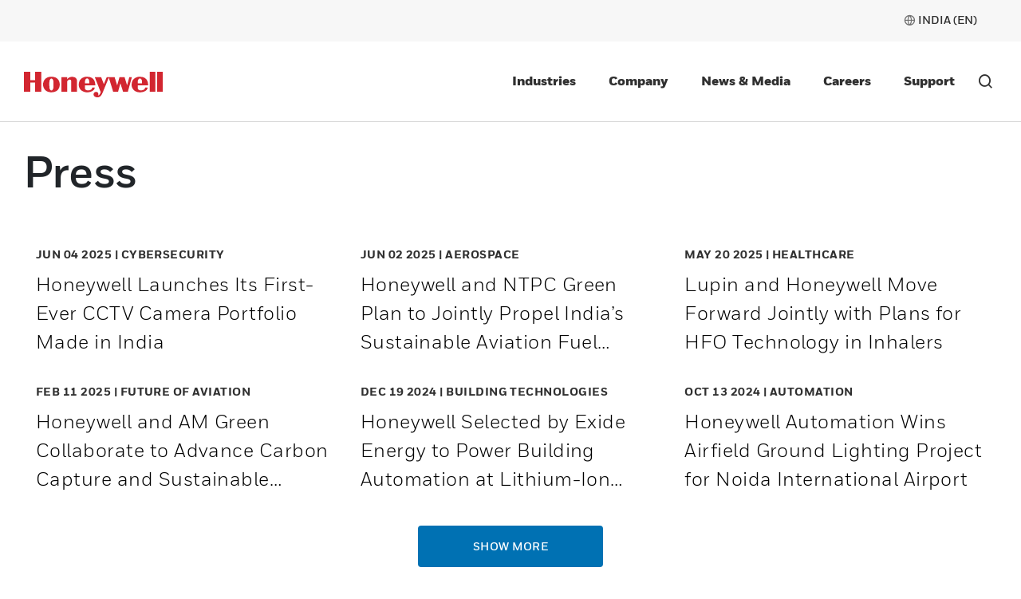

--- FILE ---
content_type: text/html;charset=utf-8
request_url: https://www.honeywell.com/in/en/press?tag=awards
body_size: 23341
content:

<!DOCTYPE HTML>
<html lang="en-IN">
<head>
    

    <meta charset="UTF-8"/>
    
    
    
        <title>Press | Honeywell</title>
        <meta name="description" content="Find media contacts and press releases with official announcements about initiatives, new products and services. "/>
        
        <meta property="og:title" content="Press"/>
        
        
        <meta property="og:url" content="https://www.honeywell.com/in/en/press"/>
        <script defer="defer" type="text/javascript" src="https://rum.hlx.page/.rum/@adobe/helix-rum-js@%5E2/dist/rum-standalone.js" data-routing="env=prod,tier=publish,ams=Honeywell"></script>
<link rel="canonical" href="https://www.honeywell.com/in/en/press"/>
    
    <meta name="viewport" content="width=device-width, initial-scale=1"/>
    
    
    
    <meta name="template" content="content-page-template"/>
    
    
    <meta property="og:type" content="website"/>
    

    
        
    
    
    
    
    
    

    

<link rel="shortcut icon" type="image/x-icon" href="/etc.clientlibs/baseline-tenant/clientlibs/clientlib-general/resources/icons/favicon.ico"/>


<p id="customHeadId" data-isEnabled="true" data-configLyticsScript="3ec01b787105aeb8747c33fe2dd78854" data-resourcePath="/content/honeywellbt/in/en/press/jcr:content" data-tenantPath="/content/hbtbt" style="display:none;"></p>

    
    
    <meta name="google-site-verification" content="ayM9HIZ7viBmCXwPwPqbbjOcc8CPekoQ2T9p2yKRk08"/>



    






    
    




    
        
            
                
                    
                    
                        <link rel="alternate" href="https://www.honeywell.com/us/en/press" hreflang="x-default"/>
                    
                
                
            

        
            
                
                
                    
                    
                        <link rel="alternate" href="https://www.honeywell.com/in/en/press" hreflang="en-IN"/>
                    
                
            

        
            
                
                
                    
                    
                        <link rel="alternate" href="https://www.honeywell.com/jp/ja/press" hreflang="ja-JP"/>
                    
                
            

        
    

    

    

    

    

    

    
<link rel="stylesheet" href="/etc.clientlibs/baseline-tenant/clientlibs/v2/clientlib-base-v2.min.b0740b83a0dfaf03f68a6cb25f19d499.css" type="text/css">


<link rel='stylesheet' href='/etc.clientlibs/v2/base-s7-css.min.css' type='text/css'>
<script defer src='/etc.clientlibs/v2/base-s7-js.min.js'></script>



    
<link rel="stylesheet" href="/etc.clientlibs/baseline-tenant/clientlibs/v2/common/portal-common.min.dd191ec25188642fb44b81691c2d8156.css" type="text/css">
<link rel="stylesheet" href="/etc.clientlibs/baseline-tenant/clientlibs/v2/tenant-clientlibs/general-header-footer-honeywellbt.min.ae026e0cb85d4ffc3b0ac20d16f5fcb9.css" type="text/css">


    <script defer src="/etc.clientlibs/baseline-tenant/clientlibs/v2/common/base-js.min.7636dea4ad038fd45d50ce7617785ce8.js"></script>

<script defer src="/etc.clientlibs/baseline-tenant/clientlibs/v2/common/portal-common.min.90951cd51dcc9980abfb903a80318dc6.js"></script>
<script defer src="/etc.clientlibs/baseline-tenant/clientlibs/v2/tenant-clientlibs/general-header-footer-honeywellbt.min.719796eabc91aaea4d847c5d5bddb77b.js"></script>




<link rel='stylesheet' href='/etc.clientlibs/v2/content/honeywellbt/in/en/press.min.d4-37-3-m1744225099361.css' type='text/css'>



<script defer src='/etc.clientlibs/v2/content/honeywellbt/in/en/press.min.d4-37-3-m1744225099361.js'></script>


    <div class="access-check-main" data-path="/content/honeywellbt/in/en/press/jcr:content">
        <div class="fragment-toolId"></div>
        
        <input type="hidden" class="form-control " name="req-access-denied"/>
        <input type="hidden" class="form-control " name="req-access-pending"/>
        <input type="hidden" class="form-control " name="req-access-not-permitted"/>
        <input type="hidden" class="form-control " name="req-access-asds"/>
        <input type="hidden" class="form-control " name="req-access-not-requested"/>
    </div>

    
   

    <!-- launch script-->
    
    
    

    

    


        <script type="text/javascript" src="//assets.adobedtm.com/ccbae5a917c7/08a64ee49047/launch-73eeb268f28f.min.js" async></script>


    
    




<script>(window.BOOMR_mq=window.BOOMR_mq||[]).push(["addVar",{"rua.upush":"false","rua.cpush":"true","rua.upre":"false","rua.cpre":"false","rua.uprl":"false","rua.cprl":"false","rua.cprf":"false","rua.trans":"SJ-419e316a-4f80-4bbe-ba2e-4e9897df01d6","rua.cook":"false","rua.ims":"false","rua.ufprl":"false","rua.cfprl":"true","rua.isuxp":"false","rua.texp":"norulematch","rua.ceh":"false","rua.ueh":"false","rua.ieh.st":"0"}]);</script>
                              <script>!function(e){var n="https://s.go-mpulse.net/boomerang/";if("False"=="True")e.BOOMR_config=e.BOOMR_config||{},e.BOOMR_config.PageParams=e.BOOMR_config.PageParams||{},e.BOOMR_config.PageParams.pci=!0,n="https://s2.go-mpulse.net/boomerang/";if(window.BOOMR_API_key="PMH2X-ZEMGD-FDUSY-T3SLJ-VYCX7",function(){function e(){if(!o){var e=document.createElement("script");e.id="boomr-scr-as",e.src=window.BOOMR.url,e.async=!0,i.parentNode.appendChild(e),o=!0}}function t(e){o=!0;var n,t,a,r,d=document,O=window;if(window.BOOMR.snippetMethod=e?"if":"i",t=function(e,n){var t=d.createElement("script");t.id=n||"boomr-if-as",t.src=window.BOOMR.url,BOOMR_lstart=(new Date).getTime(),e=e||d.body,e.appendChild(t)},!window.addEventListener&&window.attachEvent&&navigator.userAgent.match(/MSIE [67]\./))return window.BOOMR.snippetMethod="s",void t(i.parentNode,"boomr-async");a=document.createElement("IFRAME"),a.src="about:blank",a.title="",a.role="presentation",a.loading="eager",r=(a.frameElement||a).style,r.width=0,r.height=0,r.border=0,r.display="none",i.parentNode.appendChild(a);try{O=a.contentWindow,d=O.document.open()}catch(_){n=document.domain,a.src="javascript:var d=document.open();d.domain='"+n+"';void(0);",O=a.contentWindow,d=O.document.open()}if(n)d._boomrl=function(){this.domain=n,t()},d.write("<bo"+"dy onload='document._boomrl();'>");else if(O._boomrl=function(){t()},O.addEventListener)O.addEventListener("load",O._boomrl,!1);else if(O.attachEvent)O.attachEvent("onload",O._boomrl);d.close()}function a(e){window.BOOMR_onload=e&&e.timeStamp||(new Date).getTime()}if(!window.BOOMR||!window.BOOMR.version&&!window.BOOMR.snippetExecuted){window.BOOMR=window.BOOMR||{},window.BOOMR.snippetStart=(new Date).getTime(),window.BOOMR.snippetExecuted=!0,window.BOOMR.snippetVersion=12,window.BOOMR.url=n+"PMH2X-ZEMGD-FDUSY-T3SLJ-VYCX7";var i=document.currentScript||document.getElementsByTagName("script")[0],o=!1,r=document.createElement("link");if(r.relList&&"function"==typeof r.relList.supports&&r.relList.supports("preload")&&"as"in r)window.BOOMR.snippetMethod="p",r.href=window.BOOMR.url,r.rel="preload",r.as="script",r.addEventListener("load",e),r.addEventListener("error",function(){t(!0)}),setTimeout(function(){if(!o)t(!0)},3e3),BOOMR_lstart=(new Date).getTime(),i.parentNode.appendChild(r);else t(!1);if(window.addEventListener)window.addEventListener("load",a,!1);else if(window.attachEvent)window.attachEvent("onload",a)}}(),"".length>0)if(e&&"performance"in e&&e.performance&&"function"==typeof e.performance.setResourceTimingBufferSize)e.performance.setResourceTimingBufferSize();!function(){if(BOOMR=e.BOOMR||{},BOOMR.plugins=BOOMR.plugins||{},!BOOMR.plugins.AK){var n="true"=="true"?1:0,t="",a="cj2mvyqxbk3m22lobkzq-f-7e3945370-clientnsv4-s.akamaihd.net",i="false"=="true"?2:1,o={"ak.v":"39","ak.cp":"960565","ak.ai":parseInt("604669",10),"ak.ol":"0","ak.cr":19,"ak.ipv":4,"ak.proto":"h2","ak.rid":"abab290a","ak.r":52525,"ak.a2":n,"ak.m":"a","ak.n":"essl","ak.bpcip":"18.116.202.0","ak.cport":50254,"ak.gh":"2.16.167.75","ak.quicv":"","ak.tlsv":"tls1.3","ak.0rtt":"","ak.0rtt.ed":"","ak.csrc":"-","ak.acc":"","ak.t":"1768819379","ak.ak":"hOBiQwZUYzCg5VSAfCLimQ==Ij3z+9kGrP3GNC1tOlZ7ZCM24Glw87zRgwRYbBfx6mOa1Y++XC/eYYLBU3rJAMrmd7KLYydB3+TpD3oXBWoRdMaT145K8LkVwC93PF2juT61WWl/[base64]/940QdGOwvM5MHNRHLErxDj3F3JQD9dp74dJD0HehMilxVXdt26XeDik87Lte2a7lYJyV+LKXBvxE2qFIwB/+bSoICP+SbGvzf32+65vw=","ak.pv":"215","ak.dpoabenc":"","ak.tf":i};if(""!==t)o["ak.ruds"]=t;var r={i:!1,av:function(n){var t="http.initiator";if(n&&(!n[t]||"spa_hard"===n[t]))o["ak.feo"]=void 0!==e.aFeoApplied?1:0,BOOMR.addVar(o)},rv:function(){var e=["ak.bpcip","ak.cport","ak.cr","ak.csrc","ak.gh","ak.ipv","ak.m","ak.n","ak.ol","ak.proto","ak.quicv","ak.tlsv","ak.0rtt","ak.0rtt.ed","ak.r","ak.acc","ak.t","ak.tf"];BOOMR.removeVar(e)}};BOOMR.plugins.AK={akVars:o,akDNSPreFetchDomain:a,init:function(){if(!r.i){var e=BOOMR.subscribe;e("before_beacon",r.av,null,null),e("onbeacon",r.rv,null,null),r.i=!0}return this},is_complete:function(){return!0}}}}()}(window);</script></head>

<body class="page basicpage">


    



    



<main>
    <div class="root responsivegrid">


<div class="aem-Grid aem-Grid--12 aem-Grid--default--12 ">
    
    <div class="localized-experiencefragment experiencefragment aem-GridColumn aem-GridColumn--default--12">
<div class="cmp-experiencefragment cmp-experiencefragment--header">
<div class="xf-content-height">
    


<div class="aem-Grid aem-Grid--12 aem-Grid--default--12 ">
    
    <div class="responsivegrid aem-GridColumn aem-GridColumn--default--12">


<div class="aem-Grid aem-Grid--12 aem-Grid--default--12 ">
    
    <div class="header aem-GridColumn aem-GridColumn--default--12">
    
    

    

    
    <input type="hidden" id="buyer_access_toolId"/>
     
    <input type="hidden" id="nonLoginPageList" name="nonLoginPageList"/>
    <div class="global-header-toplinks navigationV2 ">
    

    



<div class="header-links-topline top-quick-links d-flex justify-content-end">
    <ul class="d-flex list-unstyled">
        
            

  
  
  
  
  
  
  
  <input type="hidden" value="true" class="enableRedirectCLS" name="enableRedirectCLS"/>
  
    
      <li class="icon header-country-icon header-country-clsType" data-clsType="flyOutCLSV2">
        
        
          <a class="countryLangFlyout" aria-label="countryLangFlyout" href="javascript:void(0);" data-locale-current="in/en">
            <span class="hv2-icon icon-global"/>
            
              <span class="countryName"></span>
            
          </a>
          <div class="cmp-cls-v2-flyOut">
            
            
              



    <div class="cmp-cls-v2">
        <ul class="cmp-cls-v2__close">
            <li class="cls-mobile-close">
                <button class="cls-mobile-close-button icon icon-close" aria-label="Close Flyout "></button>
            </li>
        </ul>
        <div>
            <div class="cmp-cls-v2__header">
                <span class="cmp-cls-v2__heading">Global</span>
            </div>
            
                <div class="cmp-cls-v2__searchbar">
                    <button type="submit" class="cmp-cls-v2__searchbar-icon icon-search"></button>
                    <input class="cmp-cls-v2__searchbar-input" autocomplete="off" id="clsV2ListSearch" type="text" placeholder="Search a country"/>
                    <span class="cmp-cls-v2__searchbar-input-close-button icon-close"/>
                </div>
            
            <ul class="cmp-cls-v2__regions">
                <li class="cmp-cls-v2__region">
                    <p class="cmp-cls-v2__region-title">
                        Africa
                        <span class="add-down-chevron">
                        </span>
                    </p>
                    <section class="cmp-cls-v2__region-country">
                        <ul>
                            <li>
                                <ul class="cmp-cls-v2__languageList">
                                    <li class="cmp-cls-v2__languageList-items" data-country-language-code="dz-en" data-locale-path="dz/en" data-locale="ALGERIA (EN)">
                                        
                                        
                                            
                                            
                                                <a class="cmp-cls-v2__languageList-items-link" href="/dz/en" target="_self">Algeria - English </a>
                                            
                                            
                                        
                                    </li>
                                </ul>
                            </li>
                        
                            <li>
                                <ul class="cmp-cls-v2__languageList">
                                    <li class="cmp-cls-v2__languageList-items" data-country-language-code="ao-en" data-locale-path="ao/en" data-locale="ANGOLA (EN)">
                                        
                                        
                                            
                                            
                                                <a class="cmp-cls-v2__languageList-items-link" href="/ao/en" target="_self">Angola - English </a>
                                            
                                            
                                        
                                    </li>
                                </ul>
                            </li>
                        
                            <li>
                                <ul class="cmp-cls-v2__languageList">
                                    <li class="cmp-cls-v2__languageList-items" data-country-language-code="ke-en" data-locale-path="ke/en" data-locale="KENYA (EN)">
                                        
                                        
                                            
                                            
                                                <a class="cmp-cls-v2__languageList-items-link" href="/ke/en" target="_self">Kenya - English </a>
                                            
                                            
                                        
                                    </li>
                                </ul>
                            </li>
                        
                            <li>
                                <ul class="cmp-cls-v2__languageList">
                                    <li class="cmp-cls-v2__languageList-items" data-country-language-code="ma-fr" data-locale-path="ma/fr" data-locale="MOROCCO (FR)">
                                        
                                        
                                            
                                            
                                                <a class="cmp-cls-v2__languageList-items-link" href="/ma/fr" target="_self">Morocco - French </a>
                                            
                                            
                                        
                                    </li>
                                </ul>
                            </li>
                        
                            <li>
                                <ul class="cmp-cls-v2__languageList">
                                    <li class="cmp-cls-v2__languageList-items" data-country-language-code="ng-en" data-locale-path="ng/en" data-locale="NIGERIA (EN)">
                                        
                                        
                                            
                                            
                                                <a class="cmp-cls-v2__languageList-items-link" href="/ng/en" target="_self">Nigeria - English </a>
                                            
                                            
                                        
                                    </li>
                                </ul>
                            </li>
                        
                            <li>
                                <ul class="cmp-cls-v2__languageList">
                                    <li class="cmp-cls-v2__languageList-items" data-country-language-code="za-en" data-locale-path="za/en" data-locale="SOUTH AFRICA (EN)">
                                        
                                        
                                            
                                            
                                                <a class="cmp-cls-v2__languageList-items-link" href="/za/en" target="_self">South Africa - English </a>
                                            
                                            
                                        
                                    </li>
                                </ul>
                            </li>
                        
                            <li>
                                <ul class="cmp-cls-v2__languageList">
                                    <li class="cmp-cls-v2__languageList-items" data-country-language-code="tn-fr" data-locale-path="tn/fr" data-locale="TUNISIA (FR)">
                                        
                                        
                                            
                                            
                                                <a class="cmp-cls-v2__languageList-items-link" href="/tn/fr" target="_self">Tunisia - French </a>
                                            
                                            
                                        
                                    </li>
                                </ul>
                            </li>
                        </ul>
                    </section>
                </li>
            
                <li class="cmp-cls-v2__region">
                    <p class="cmp-cls-v2__region-title">
                        Asia Pacific
                        <span class="add-down-chevron">
                        </span>
                    </p>
                    <section class="cmp-cls-v2__region-country">
                        <ul>
                            <li>
                                <ul class="cmp-cls-v2__languageList">
                                    <li class="cmp-cls-v2__languageList-items" data-country-language-code="au-en" data-locale-path="au/en" data-locale="AUSTRALIA (EN)">
                                        
                                        
                                            
                                            
                                                <a class="cmp-cls-v2__languageList-items-link" href="/au/en" target="_self">Australia - English </a>
                                            
                                            
                                        
                                    </li>
                                </ul>
                            </li>
                        
                            <li>
                                <ul class="cmp-cls-v2__languageList">
                                    <li class="cmp-cls-v2__languageList-items" data-country-language-code="cn-zh" data-locale-path="cn/zh" data-locale="CHINA (ZH)">
                                        
                                        
                                            
                                            
                                            
                                                <a class="cmp-cls-v2__languageList-items-link" href="https://www.honeywell.com.cn/cn/zh" target="_self">China - Chinese </a>
                                            
                                        
                                    </li>
                                </ul>
                            </li>
                        
                            <li>
                                <ul class="cmp-cls-v2__languageList">
                                    <li class="cmp-cls-v2__languageList-items" data-country-language-code="in-en" data-locale-path="in/en" data-locale="INDIA (EN)">
                                        
                                        
                                            
                                            
                                                <a class="cmp-cls-v2__languageList-items-link" href="/in/en" target="_self">India - English </a>
                                            
                                            
                                        
                                    </li>
                                </ul>
                            </li>
                        
                            <li>
                                <ul class="cmp-cls-v2__languageList">
                                    <li class="cmp-cls-v2__languageList-items" data-country-language-code="id-id" data-locale-path="id/id" data-locale="INDONESIA (ID)">
                                        
                                        
                                            
                                            
                                                <a class="cmp-cls-v2__languageList-items-link" href="/id/id" target="_self">Indonesia - Indonesian</a>
                                            
                                            
                                        
                                    </li>
                                </ul>
                            </li>
                        
                            <li>
                                <ul class="cmp-cls-v2__languageList">
                                    <li class="cmp-cls-v2__languageList-items" data-country-language-code="jp-ja" data-locale-path="jp/ja" data-locale="JAPAN (JA)">
                                        
                                        
                                            
                                            
                                                <a class="cmp-cls-v2__languageList-items-link" href="/jp/ja" target="_self">Japan - Japanese</a>
                                            
                                            
                                        
                                    </li>
                                </ul>
                            </li>
                        
                            <li>
                                <ul class="cmp-cls-v2__languageList">
                                    <li class="cmp-cls-v2__languageList-items" data-country-language-code="my-en" data-locale-path="my/en" data-locale="MALAYSIA (EN)">
                                        
                                        
                                            
                                            
                                                <a class="cmp-cls-v2__languageList-items-link" href="/my/en" target="_self">Malaysia - English </a>
                                            
                                            
                                        
                                    </li>
                                </ul>
                            </li>
                        
                            <li>
                                <ul class="cmp-cls-v2__languageList">
                                    <li class="cmp-cls-v2__languageList-items" data-country-language-code="kr-ko" data-locale-path="kr/ko" data-locale="REPUBLIC OF KOREA (KO)">
                                        
                                        
                                            
                                            
                                                <a class="cmp-cls-v2__languageList-items-link" href="/kr/ko" target="_self">Republic of Korea - Korean</a>
                                            
                                            
                                        
                                    </li>
                                </ul>
                            </li>
                        
                            <li>
                                <ul class="cmp-cls-v2__languageList">
                                    <li class="cmp-cls-v2__languageList-items" data-country-language-code="ph-en" data-locale-path="ph/en" data-locale="PHILIPPINES (EN)">
                                        
                                        
                                            
                                            
                                                <a class="cmp-cls-v2__languageList-items-link" href="/ph/en" target="_self">Philippines - English </a>
                                            
                                            
                                        
                                    </li>
                                </ul>
                            </li>
                        
                            <li>
                                <ul class="cmp-cls-v2__languageList">
                                    <li class="cmp-cls-v2__languageList-items" data-country-language-code="th-en" data-locale-path="th/en" data-locale="THAILAND (EN)">
                                        
                                        
                                            
                                            
                                                <a class="cmp-cls-v2__languageList-items-link" href="/th/en" target="_self">Thailand - English </a>
                                            
                                            
                                        
                                    </li>
                                </ul>
                            </li>
                        
                            <li>
                                <ul class="cmp-cls-v2__languageList">
                                    <li class="cmp-cls-v2__languageList-items" data-country-language-code="vn-vi" data-locale-path="vn/vi" data-locale="VIETNAM (VI)">
                                        
                                        
                                            
                                            
                                                <a class="cmp-cls-v2__languageList-items-link" href="/vn/vi" target="_self">Vietnam - Vietnamese</a>
                                            
                                            
                                        
                                    </li>
                                </ul>
                            </li>
                        </ul>
                    </section>
                </li>
            
                <li class="cmp-cls-v2__region">
                    <p class="cmp-cls-v2__region-title">
                        Europe
                        <span class="add-down-chevron">
                        </span>
                    </p>
                    <section class="cmp-cls-v2__region-country">
                        <ul>
                            <li>
                                <ul class="cmp-cls-v2__languageList">
                                    <li class="cmp-cls-v2__languageList-items" data-country-language-code="at-de" data-locale-path="at/de" data-locale="AUSTRIA (DE)">
                                        
                                        
                                            
                                            
                                                <a class="cmp-cls-v2__languageList-items-link" href="/at/de" target="_self">Austria - German</a>
                                            
                                            
                                        
                                    </li>
                                </ul>
                            </li>
                        
                            <li>
                                <ul class="cmp-cls-v2__languageList">
                                    <li class="cmp-cls-v2__languageList-items" data-country-language-code="be-fr" data-locale-path="be/fr" data-locale="BELGIUM (FR)">
                                        
                                        
                                            
                                            
                                                <a class="cmp-cls-v2__languageList-items-link" href="/be/fr" target="_self">Belgium - French </a>
                                            
                                            
                                        
                                    </li>
                                </ul>
                            </li>
                        
                            <li>
                                <ul class="cmp-cls-v2__languageList">
                                    <li class="cmp-cls-v2__languageList-items" data-country-language-code="be-nl" data-locale-path="be/nl" data-locale="BELGIUM (NL)">
                                        
                                        
                                            
                                            
                                                <a class="cmp-cls-v2__languageList-items-link" href="/be/nl" target="_self">Belgium - Dutch</a>
                                            
                                            
                                        
                                    </li>
                                </ul>
                            </li>
                        
                            <li>
                                <ul class="cmp-cls-v2__languageList">
                                    <li class="cmp-cls-v2__languageList-items" data-country-language-code="bg-bg" data-locale-path="bg/bg" data-locale="BULGARIA (BG)">
                                        
                                        
                                            
                                            
                                                <a class="cmp-cls-v2__languageList-items-link" href="/bg/bg" target="_self">Bulgaria - Bulgarian</a>
                                            
                                            
                                        
                                    </li>
                                </ul>
                            </li>
                        
                            <li>
                                <ul class="cmp-cls-v2__languageList">
                                    <li class="cmp-cls-v2__languageList-items" data-country-language-code="cz-en" data-locale-path="cz/en" data-locale="CZECH REPUBLIC (EN)">
                                        
                                        
                                            
                                            
                                                <a class="cmp-cls-v2__languageList-items-link" href="/cz/en" target="_self">Czech Republic - English </a>
                                            
                                            
                                        
                                    </li>
                                </ul>
                            </li>
                        
                            <li>
                                <ul class="cmp-cls-v2__languageList">
                                    <li class="cmp-cls-v2__languageList-items" data-country-language-code="dk-da" data-locale-path="dk/da" data-locale="DENMARK (DA)">
                                        
                                        
                                            
                                            
                                                <a class="cmp-cls-v2__languageList-items-link" href="/dk/da" target="_self">Denmark - Danish</a>
                                            
                                            
                                        
                                    </li>
                                </ul>
                            </li>
                        
                            <li>
                                <ul class="cmp-cls-v2__languageList">
                                    <li class="cmp-cls-v2__languageList-items" data-country-language-code="fi-fi" data-locale-path="fi/fi" data-locale="FINLAND (FI)">
                                        
                                        
                                            
                                            
                                                <a class="cmp-cls-v2__languageList-items-link" href="/fi/fi" target="_self">Finland - Finnish</a>
                                            
                                            
                                        
                                    </li>
                                </ul>
                            </li>
                        
                            <li>
                                <ul class="cmp-cls-v2__languageList">
                                    <li class="cmp-cls-v2__languageList-items" data-country-language-code="fr-fr" data-locale-path="fr/fr" data-locale="FRANCE (FR)">
                                        
                                        
                                            
                                            
                                                <a class="cmp-cls-v2__languageList-items-link" href="/fr/fr" target="_self">France - French </a>
                                            
                                            
                                        
                                    </li>
                                </ul>
                            </li>
                        
                            <li>
                                <ul class="cmp-cls-v2__languageList">
                                    <li class="cmp-cls-v2__languageList-items" data-country-language-code="de-de" data-locale-path="de/de" data-locale="GERMANY (DE)">
                                        
                                        
                                            
                                            
                                                <a class="cmp-cls-v2__languageList-items-link" href="/de/de" target="_self">Germany - German</a>
                                            
                                            
                                        
                                    </li>
                                </ul>
                            </li>
                        
                            <li>
                                <ul class="cmp-cls-v2__languageList">
                                    <li class="cmp-cls-v2__languageList-items" data-country-language-code="hu-hu" data-locale-path="hu/hu" data-locale="HUNGARY (HU)">
                                        
                                        
                                            
                                            
                                                <a class="cmp-cls-v2__languageList-items-link" href="/hu/hu" target="_self">Hungary - Hungarian</a>
                                            
                                            
                                        
                                    </li>
                                </ul>
                            </li>
                        
                            <li>
                                <ul class="cmp-cls-v2__languageList">
                                    <li class="cmp-cls-v2__languageList-items" data-country-language-code="it-it" data-locale-path="it/it" data-locale="ITALY (IT)">
                                        
                                        
                                            
                                            
                                                <a class="cmp-cls-v2__languageList-items-link" href="/it/it" target="_self">Italy - Italian</a>
                                            
                                            
                                        
                                    </li>
                                </ul>
                            </li>
                        
                            <li>
                                <ul class="cmp-cls-v2__languageList">
                                    <li class="cmp-cls-v2__languageList-items" data-country-language-code="nl-nl" data-locale-path="be/nl" data-locale="NETHERLANDS (NL)">
                                        
                                        
                                            
                                            
                                                <a class="cmp-cls-v2__languageList-items-link" href="/be/nl" target="_self">Netherlands - Dutch</a>
                                            
                                            
                                        
                                    </li>
                                </ul>
                            </li>
                        
                            <li>
                                <ul class="cmp-cls-v2__languageList">
                                    <li class="cmp-cls-v2__languageList-items" data-country-language-code="no-no" data-locale-path="no/nb" data-locale="NORWAY (NO)">
                                        
                                        
                                            
                                            
                                                <a class="cmp-cls-v2__languageList-items-link" href="/no/nb" target="_self">Norway - Norwegian</a>
                                            
                                            
                                        
                                    </li>
                                </ul>
                            </li>
                        
                            <li>
                                <ul class="cmp-cls-v2__languageList">
                                    <li class="cmp-cls-v2__languageList-items" data-country-language-code="pl-pl" data-locale-path="pl/pl" data-locale="POLAND (PL)">
                                        
                                        
                                            
                                            
                                                <a class="cmp-cls-v2__languageList-items-link" href="/pl/pl" target="_self">Poland - Polish</a>
                                            
                                            
                                        
                                    </li>
                                </ul>
                            </li>
                        
                            <li>
                                <ul class="cmp-cls-v2__languageList">
                                    <li class="cmp-cls-v2__languageList-items" data-country-language-code="ro-en" data-locale-path="ro/en" data-locale="ROMANIA (EN)">
                                        
                                        
                                            
                                            
                                                <a class="cmp-cls-v2__languageList-items-link" href="/ro/en" target="_self">Romania - English </a>
                                            
                                            
                                        
                                    </li>
                                </ul>
                            </li>
                        
                            <li>
                                <ul class="cmp-cls-v2__languageList">
                                    <li class="cmp-cls-v2__languageList-items" data-country-language-code="sk-sk" data-locale-path="sk/sk" data-locale="SLOVAKIA (SK)">
                                        
                                        
                                            
                                            
                                                <a class="cmp-cls-v2__languageList-items-link" href="/sk/sk" target="_self">Slovakia - Slovak</a>
                                            
                                            
                                        
                                    </li>
                                </ul>
                            </li>
                        
                            <li>
                                <ul class="cmp-cls-v2__languageList">
                                    <li class="cmp-cls-v2__languageList-items" data-country-language-code="ch-fr" data-locale-path="ch/fr" data-locale="SWITZERLAND (FR)">
                                        
                                        
                                            
                                            
                                                <a class="cmp-cls-v2__languageList-items-link" href="/ch/fr" target="_self">Switzerland - French </a>
                                            
                                            
                                        
                                    </li>
                                </ul>
                            </li>
                        
                            <li>
                                <ul class="cmp-cls-v2__languageList">
                                    <li class="cmp-cls-v2__languageList-items" data-country-language-code="ch-de" data-locale-path="ch/de" data-locale="SWITZERLAND (DE)">
                                        
                                        
                                            
                                            
                                                <a class="cmp-cls-v2__languageList-items-link" href="/ch/de" target="_self">Switzerland - German</a>
                                            
                                            
                                        
                                    </li>
                                </ul>
                            </li>
                        
                            <li>
                                <ul class="cmp-cls-v2__languageList">
                                    <li class="cmp-cls-v2__languageList-items" data-country-language-code="tr-tr" data-locale-path="tr/tr" data-locale="TURKEY (TR)">
                                        
                                        
                                            
                                            
                                                <a class="cmp-cls-v2__languageList-items-link" href="/tr/tr" target="_self">Turkey - Turkish</a>
                                            
                                            
                                        
                                    </li>
                                </ul>
                            </li>
                        
                            <li>
                                <ul class="cmp-cls-v2__languageList">
                                    <li class="cmp-cls-v2__languageList-items" data-country-language-code="gb-en" data-locale-path="gb/en" data-locale="UK (EN)">
                                        
                                        
                                            
                                            
                                                <a class="cmp-cls-v2__languageList-items-link" href="/gb/en" target="_self">United Kingdom - English </a>
                                            
                                            
                                        
                                    </li>
                                </ul>
                            </li>
                        </ul>
                    </section>
                </li>
            
                <li class="cmp-cls-v2__region">
                    <p class="cmp-cls-v2__region-title">
                        Latin America
                        <span class="add-down-chevron">
                        </span>
                    </p>
                    <section class="cmp-cls-v2__region-country">
                        <ul>
                            <li>
                                <ul class="cmp-cls-v2__languageList">
                                    <li class="cmp-cls-v2__languageList-items" data-country-language-code="br-pt" data-locale-path="br/pt" data-locale="BRAZIL (PT)">
                                        
                                        
                                            
                                            
                                                <a class="cmp-cls-v2__languageList-items-link" href="/br/pt" target="_self">Brazil - Portuguese </a>
                                            
                                            
                                        
                                    </li>
                                </ul>
                            </li>
                        
                            <li>
                                <ul class="cmp-cls-v2__languageList">
                                    <li class="cmp-cls-v2__languageList-items" data-country-language-code="mx-es" data-locale-path="mx/es" data-locale="MEXICO (ES)">
                                        
                                        
                                            
                                            
                                                <a class="cmp-cls-v2__languageList-items-link" href="/mx/es" target="_self">Mexico - Spanish </a>
                                            
                                            
                                        
                                    </li>
                                </ul>
                            </li>
                        </ul>
                    </section>
                </li>
            
                <li class="cmp-cls-v2__region">
                    <p class="cmp-cls-v2__region-title">
                        Middle East
                        <span class="add-down-chevron">
                        </span>
                    </p>
                    <section class="cmp-cls-v2__region-country">
                        <ul>
                            <li>
                                <ul class="cmp-cls-v2__languageList">
                                    <li class="cmp-cls-v2__languageList-items" data-country-language-code="eg-en" data-locale-path="eg/en" data-locale="EGYPT (EN)">
                                        
                                        
                                            
                                            
                                                <a class="cmp-cls-v2__languageList-items-link" href="/eg/en" target="_self">Egypt - English </a>
                                            
                                            
                                        
                                    </li>
                                </ul>
                            </li>
                        
                            <li>
                                <ul class="cmp-cls-v2__languageList">
                                    <li class="cmp-cls-v2__languageList-items" data-country-language-code="iq-en" data-locale-path="ae/en" data-locale="IRAQ (EN)">
                                        
                                        
                                            
                                            
                                                <a class="cmp-cls-v2__languageList-items-link" href="/ae/en" target="_self">Iraq - English </a>
                                            
                                            
                                        
                                    </li>
                                </ul>
                            </li>
                        
                            <li>
                                <ul class="cmp-cls-v2__languageList">
                                    <li class="cmp-cls-v2__languageList-items" data-country-language-code="kw-en" data-locale-path="ae/en" data-locale="KUWAIT (EN)">
                                        
                                        
                                            
                                            
                                                <a class="cmp-cls-v2__languageList-items-link" href="/ae/en" target="_self">Kuwait - English </a>
                                            
                                            
                                        
                                    </li>
                                </ul>
                            </li>
                        
                            <li>
                                <ul class="cmp-cls-v2__languageList">
                                    <li class="cmp-cls-v2__languageList-items" data-country-language-code="om-en" data-locale-path="ae/en" data-locale="OMAN (EN)">
                                        
                                        
                                            
                                            
                                                <a class="cmp-cls-v2__languageList-items-link" href="/ae/en" target="_self">Oman - English </a>
                                            
                                            
                                        
                                    </li>
                                </ul>
                            </li>
                        
                            <li>
                                <ul class="cmp-cls-v2__languageList">
                                    <li class="cmp-cls-v2__languageList-items" data-country-language-code="qa-en" data-locale-path="ae/en" data-locale="QATAR (EN)">
                                        
                                        
                                            
                                            
                                                <a class="cmp-cls-v2__languageList-items-link" href="/ae/en" target="_self">Qatar - English </a>
                                            
                                            
                                        
                                    </li>
                                </ul>
                            </li>
                        
                            <li>
                                <ul class="cmp-cls-v2__languageList">
                                    <li class="cmp-cls-v2__languageList-items" data-country-language-code="sa-ar" data-locale-path="sa/ar" data-locale="SAUDI ARABIA (AR)">
                                        
                                        
                                            
                                            
                                                <a class="cmp-cls-v2__languageList-items-link" href="/sa/ar" target="_self">Saudi Arabia - Arabic</a>
                                            
                                            
                                        
                                    </li>
                                </ul>
                            </li>
                        
                            <li>
                                <ul class="cmp-cls-v2__languageList">
                                    <li class="cmp-cls-v2__languageList-items" data-country-language-code="sa-en" data-locale-path="sa/en" data-locale="SAUDI ARABIA (EN)">
                                        
                                        
                                            
                                            
                                                <a class="cmp-cls-v2__languageList-items-link" href="/sa/en" target="_self">Saudi Arabia - English </a>
                                            
                                            
                                        
                                    </li>
                                </ul>
                            </li>
                        
                            <li>
                                <ul class="cmp-cls-v2__languageList">
                                    <li class="cmp-cls-v2__languageList-items" data-country-language-code="ae-ar" data-locale-path="ae/ar" data-locale="UAE (AR)">
                                        
                                        
                                            
                                            
                                                <a class="cmp-cls-v2__languageList-items-link" href="/ae/ar" target="_self">United Arab Emirates - Arabic</a>
                                            
                                            
                                        
                                    </li>
                                </ul>
                            </li>
                        
                            <li>
                                <ul class="cmp-cls-v2__languageList">
                                    <li class="cmp-cls-v2__languageList-items" data-country-language-code="ae-en" data-locale-path="ae/en" data-locale="UAE (EN)">
                                        
                                        
                                            
                                            
                                                <a class="cmp-cls-v2__languageList-items-link" href="/ae/en" target="_self">United Arab Emirates - English </a>
                                            
                                            
                                        
                                    </li>
                                </ul>
                            </li>
                        </ul>
                    </section>
                </li>
            
                <li class="cmp-cls-v2__region">
                    <p class="cmp-cls-v2__region-title">
                        North America
                        <span class="add-down-chevron">
                        </span>
                    </p>
                    <section class="cmp-cls-v2__region-country">
                        <ul>
                            <li>
                                <ul class="cmp-cls-v2__languageList">
                                    <li class="cmp-cls-v2__languageList-items" data-country-language-code="ca-en" data-locale-path="ca/en" data-locale="CANADA (EN)">
                                        
                                        
                                            
                                            
                                                <a class="cmp-cls-v2__languageList-items-link" href="/ca/en" target="_self">Canada - English </a>
                                            
                                            
                                        
                                    </li>
                                </ul>
                            </li>
                        
                            <li>
                                <ul class="cmp-cls-v2__languageList">
                                    <li class="cmp-cls-v2__languageList-items" data-country-language-code="ca-fr" data-locale-path="ca/fr" data-locale="CANADA (FR)">
                                        
                                        
                                            
                                            
                                                <a class="cmp-cls-v2__languageList-items-link" href="/ca/fr" target="_self">Canada - French </a>
                                            
                                            
                                        
                                    </li>
                                </ul>
                            </li>
                        
                            <li>
                                <ul class="cmp-cls-v2__languageList">
                                    <li class="cmp-cls-v2__languageList-items" data-country-language-code="us-en" data-locale-path="us/en" data-locale="USA (EN)">
                                        
                                        
                                            
                                            
                                                <a class="cmp-cls-v2__languageList-items-link" href="/us/en" target="_self">United States - English </a>
                                            
                                            
                                        
                                    </li>
                                </ul>
                            </li>
                        </ul>
                    </section>
                </li>
            </ul>
            <section class="cmp-cls-v2__search">
                <ul class="cmp-cls-v2__search-list">
                </ul>
            </section>
        </div>
    </div>

            
          </div>
        
      </li>
      <li>|</li>
    
    
  

            
        

        
        
        <li>|</li>

    </ul>

</div>

    

    
    
        <ul class="d-flex list-unstyled nav-gdm">
            
        </ul>
    
    </div>
    <div class="modal-backdrop loading-backdrop  js-loading-modal" style="display: none;">
        <div class="loading"></div>
    </div>
    <div class="background-overlay"></div>


<header class="global-header navigationV2 aem-Grid aem-Grid--12  ">
    <div class="global-header-container aem-GridColumn">
        <button class="mobile-menu-button icon-hamburger mobile-hamburger"></button>
        <div class="logo-container">
            
            
            
                
                <a href="/in/en" class="logo-link m-0" tabindex="0">
                    <img src="/content/dam/honeywellbt/en/images/logos/honeywell-logo.svg" width="175" height="175" alt="Honeywell"/>
                </a>
                
            

        </div>
        <div class="nav-container">
			
            
                <div class="navigation-v2-container" id="navigationV2Container">
                    <div class="navigationv2 navigation">

<div class="cmp-navigation-v2">
    <ul class="navigation__close mobile-hide">
        <li class="mobile-close">
            <button class="mobile-close-button icon icon-close" aria-label="Close Navigation">Close</button>
        </li>
    </ul>
    
        
            
                
    
    
    <div class="primary-navigation-v2" data-redirect-page="/content/honeywellbt/in/en.html" aria-label="Industries">
        <div class="standard-flyout" id="standard-flyout-nav">
            

            <ul class="cmp-navigation-v2__nav-level-1  ">

                <li class="cmp-navigation-v2__item standard-primary-nav-item primary-nav-item" data-redirect="false" data-locale="en_in">
                    
    

                    
                    
                    
                        
                            <a href="https://www.honeywell.com/us/en/industries" class="cmp-navigation-v2__item-link primary-nav navlink " target="_self">Industries
                                
                            </a>
                            
                        
                        
                    
                    
                </li>
            </ul>
        </div>
    </div>

            
            
            
            
            
            
            
        
            
                
    
    
    <div class="primary-navigation-v2" data-redirect-page="/content/honeywellbt/in/en.html" aria-label="Company">
        <div class="standard-flyout" id="standard-flyout-nav">
            

            <ul class="cmp-navigation-v2__nav-level-1  ">

                <li class="cmp-navigation-v2__item standard-primary-nav-item primary-nav-item" data-redirect="false" data-locale="en_in">
                    
    

                    
                    
                    
                        
                        
                            <a href="/in/en/company/about-us" class="cmp-navigation-v2__item-link primary-nav navlink " target="_self">Company
                                
                            </a>
                            
                        
                    
                    
                </li>
            </ul>
        </div>
    </div>

            
            
            
            
            
            
            
        
            
                
    
    
    <div class="primary-navigation-v2" data-redirect-page="/content/honeywellbt/in/en.html" aria-label="News &amp; Media">
        <div class="standard-flyout" id="standard-flyout-nav">
            

            <ul class="cmp-navigation-v2__nav-level-1  ">

                <li class="cmp-navigation-v2__item standard-primary-nav-item primary-nav-item" data-redirect="false" data-locale="en_in">
                    
    

                    
                    
                        <a href="javascript:void(0);" class="cmp-navigation-v2__item-link primary-nav navlink ">News &amp; Media
                            
                        </a>
                        
                            <span class="icon icon-carat_right go-to-subnav"></span>
                        
                    
                    
                    
                        <nav class="secondary-navigation-v2" role="navigation">
                            <div class="aem-Grid aem-Grid--default--12 aem-Grid--phone--12">
                                
                                <div class="aem-GridColumn aem-GridColumn--default--12 mobile-fullscreen">
                                    <div class="mobile-back nav-title-primary">
                                        <span class="icon icon-carat_left go-to-prevnav"></span>
                                        News &amp; Media
                                    </div>
                                    <ul class="lazy-entry cmp-navigation-v2__nav-level-2">

                                        

    
        <li class="cmp-navigation-v2__item standard-secondary-nav-item">
            
            
                
                    <a href="/in/en/press" class="cmp-navigation-v2__item-link navlink" target="_self">
                        <span class="icon-wrapper"><img loading="lazy" src="/content/dam/honeywellbt/en/images/content-images/nav-icons/news/hon-press-media-icon.svg" alt="Local News" class="navlink-icon"/></span>
                        <span class="cmp-navigation-v2__item-title">Local News</span>
                    </a>
                    
                
                
                
            
            
        </li>
    
        <li class="cmp-navigation-v2__item standard-secondary-nav-item">
            
            
                
                    <a href="/us/en/news" class="cmp-navigation-v2__item-link navlink" target="_self">
                        <span class="icon-wrapper"><img loading="lazy" src="/content/dam/honeywellbt/en/images/content-images/nav-icons/news/hon-latest-stories-icon.svg" alt="Latest Stories" class="navlink-icon"/></span>
                        <span class="cmp-navigation-v2__item-title">Our Stories</span>
                    </a>
                    
                
                
                
            
            
        </li>
    



                                    </ul>
                                </div>
                            </div>
                        </nav>
                    
                </li>
            </ul>
        </div>
    </div>

            
            
            
            
            
            
            
        
            
                
    
    
    <div class="primary-navigation-v2" data-redirect-page="/content/honeywellbt/in/en.html" aria-label="Careers">
        <div class="standard-flyout" id="standard-flyout-nav">
            

            <ul class="cmp-navigation-v2__nav-level-1  ">

                <li class="cmp-navigation-v2__item standard-primary-nav-item primary-nav-item" data-redirect="false" data-locale="en_us">
                    
    

                    
                    
                    
                        
                            <a href="https://careers.honeywell.com" class="cmp-navigation-v2__item-link primary-nav navlink " target="_blank">Careers
                                
                            </a>
                            
                        
                        
                    
                    
                </li>
            </ul>
        </div>
    </div>

            
            
            
            
            
            
            
        
            
                
    
    
    <div class="primary-navigation-v2" data-redirect-page="/content/honeywellbt/in/en.html" aria-label="Support">
        <div class="standard-flyout" id="standard-flyout-nav">
            

            <ul class="cmp-navigation-v2__nav-level-1  ">

                <li class="cmp-navigation-v2__item standard-primary-nav-item primary-nav-item" data-redirect="false" data-locale="en_in">
                    
    

                    
                    
                    
                        
                        
                            <a href="/in/en/contact/support" class="cmp-navigation-v2__item-link primary-nav navlink " target="_self">Support
                                
                            </a>
                            
                        
                    
                    
                </li>
            </ul>
        </div>
    </div>

            
            
            
            
            
            
            
        
    

    <!-- Import Sign In for mobile -->
    <div class="cmp-navigation-v2__header-links">
        <div class="signInMobile">
            
        </div>
        <!-- End Import Sign In for mobile -->
        <!-- Import HeadLinks  for mobile -->

        <div class="headLinksMobile">
            

    



<div class="header-links-topline top-quick-links d-flex justify-content-end">
    <ul class="d-flex list-unstyled">
        
            

  
  
  
  
  
  
  
  <input type="hidden" value="true" class="enableRedirectCLS" name="enableRedirectCLS"/>
  
    
      <li class="icon header-country-icon header-country-clsType" data-clsType="flyOutCLSV2">
        
        
          <a class="countryLangFlyout" aria-label="countryLangFlyout" href="javascript:void(0);" data-locale-current="in/en">
            <span class="hv2-icon icon-global"/>
            
              <span class="countryName"></span>
            
          </a>
          <div class="cmp-cls-v2-flyOut">
            
            
              



    <div class="cmp-cls-v2">
        <ul class="cmp-cls-v2__close">
            <li class="cls-mobile-close">
                <button class="cls-mobile-close-button icon icon-close" aria-label="Close Flyout "></button>
            </li>
        </ul>
        <div>
            <div class="cmp-cls-v2__header">
                <span class="cmp-cls-v2__heading">Global</span>
            </div>
            
                <div class="cmp-cls-v2__searchbar">
                    <button type="submit" class="cmp-cls-v2__searchbar-icon icon-search"></button>
                    <input class="cmp-cls-v2__searchbar-input" autocomplete="off" id="clsV2ListSearch" type="text" placeholder="Search a country"/>
                    <span class="cmp-cls-v2__searchbar-input-close-button icon-close"/>
                </div>
            
            <ul class="cmp-cls-v2__regions">
                <li class="cmp-cls-v2__region">
                    <p class="cmp-cls-v2__region-title">
                        Africa
                        <span class="add-down-chevron">
                        </span>
                    </p>
                    <section class="cmp-cls-v2__region-country">
                        <ul>
                            <li>
                                <ul class="cmp-cls-v2__languageList">
                                    <li class="cmp-cls-v2__languageList-items" data-country-language-code="dz-en" data-locale-path="dz/en" data-locale="ALGERIA (EN)">
                                        
                                        
                                            
                                            
                                                <a class="cmp-cls-v2__languageList-items-link" href="/dz/en" target="_self">Algeria - English </a>
                                            
                                            
                                        
                                    </li>
                                </ul>
                            </li>
                        
                            <li>
                                <ul class="cmp-cls-v2__languageList">
                                    <li class="cmp-cls-v2__languageList-items" data-country-language-code="ao-en" data-locale-path="ao/en" data-locale="ANGOLA (EN)">
                                        
                                        
                                            
                                            
                                                <a class="cmp-cls-v2__languageList-items-link" href="/ao/en" target="_self">Angola - English </a>
                                            
                                            
                                        
                                    </li>
                                </ul>
                            </li>
                        
                            <li>
                                <ul class="cmp-cls-v2__languageList">
                                    <li class="cmp-cls-v2__languageList-items" data-country-language-code="ke-en" data-locale-path="ke/en" data-locale="KENYA (EN)">
                                        
                                        
                                            
                                            
                                                <a class="cmp-cls-v2__languageList-items-link" href="/ke/en" target="_self">Kenya - English </a>
                                            
                                            
                                        
                                    </li>
                                </ul>
                            </li>
                        
                            <li>
                                <ul class="cmp-cls-v2__languageList">
                                    <li class="cmp-cls-v2__languageList-items" data-country-language-code="ma-fr" data-locale-path="ma/fr" data-locale="MOROCCO (FR)">
                                        
                                        
                                            
                                            
                                                <a class="cmp-cls-v2__languageList-items-link" href="/ma/fr" target="_self">Morocco - French </a>
                                            
                                            
                                        
                                    </li>
                                </ul>
                            </li>
                        
                            <li>
                                <ul class="cmp-cls-v2__languageList">
                                    <li class="cmp-cls-v2__languageList-items" data-country-language-code="ng-en" data-locale-path="ng/en" data-locale="NIGERIA (EN)">
                                        
                                        
                                            
                                            
                                                <a class="cmp-cls-v2__languageList-items-link" href="/ng/en" target="_self">Nigeria - English </a>
                                            
                                            
                                        
                                    </li>
                                </ul>
                            </li>
                        
                            <li>
                                <ul class="cmp-cls-v2__languageList">
                                    <li class="cmp-cls-v2__languageList-items" data-country-language-code="za-en" data-locale-path="za/en" data-locale="SOUTH AFRICA (EN)">
                                        
                                        
                                            
                                            
                                                <a class="cmp-cls-v2__languageList-items-link" href="/za/en" target="_self">South Africa - English </a>
                                            
                                            
                                        
                                    </li>
                                </ul>
                            </li>
                        
                            <li>
                                <ul class="cmp-cls-v2__languageList">
                                    <li class="cmp-cls-v2__languageList-items" data-country-language-code="tn-fr" data-locale-path="tn/fr" data-locale="TUNISIA (FR)">
                                        
                                        
                                            
                                            
                                                <a class="cmp-cls-v2__languageList-items-link" href="/tn/fr" target="_self">Tunisia - French </a>
                                            
                                            
                                        
                                    </li>
                                </ul>
                            </li>
                        </ul>
                    </section>
                </li>
            
                <li class="cmp-cls-v2__region">
                    <p class="cmp-cls-v2__region-title">
                        Asia Pacific
                        <span class="add-down-chevron">
                        </span>
                    </p>
                    <section class="cmp-cls-v2__region-country">
                        <ul>
                            <li>
                                <ul class="cmp-cls-v2__languageList">
                                    <li class="cmp-cls-v2__languageList-items" data-country-language-code="au-en" data-locale-path="au/en" data-locale="AUSTRALIA (EN)">
                                        
                                        
                                            
                                            
                                                <a class="cmp-cls-v2__languageList-items-link" href="/au/en" target="_self">Australia - English </a>
                                            
                                            
                                        
                                    </li>
                                </ul>
                            </li>
                        
                            <li>
                                <ul class="cmp-cls-v2__languageList">
                                    <li class="cmp-cls-v2__languageList-items" data-country-language-code="cn-zh" data-locale-path="cn/zh" data-locale="CHINA (ZH)">
                                        
                                        
                                            
                                            
                                            
                                                <a class="cmp-cls-v2__languageList-items-link" href="https://www.honeywell.com.cn/cn/zh" target="_self">China - Chinese </a>
                                            
                                        
                                    </li>
                                </ul>
                            </li>
                        
                            <li>
                                <ul class="cmp-cls-v2__languageList">
                                    <li class="cmp-cls-v2__languageList-items" data-country-language-code="in-en" data-locale-path="in/en" data-locale="INDIA (EN)">
                                        
                                        
                                            
                                            
                                                <a class="cmp-cls-v2__languageList-items-link" href="/in/en" target="_self">India - English </a>
                                            
                                            
                                        
                                    </li>
                                </ul>
                            </li>
                        
                            <li>
                                <ul class="cmp-cls-v2__languageList">
                                    <li class="cmp-cls-v2__languageList-items" data-country-language-code="id-id" data-locale-path="id/id" data-locale="INDONESIA (ID)">
                                        
                                        
                                            
                                            
                                                <a class="cmp-cls-v2__languageList-items-link" href="/id/id" target="_self">Indonesia - Indonesian</a>
                                            
                                            
                                        
                                    </li>
                                </ul>
                            </li>
                        
                            <li>
                                <ul class="cmp-cls-v2__languageList">
                                    <li class="cmp-cls-v2__languageList-items" data-country-language-code="jp-ja" data-locale-path="jp/ja" data-locale="JAPAN (JA)">
                                        
                                        
                                            
                                            
                                                <a class="cmp-cls-v2__languageList-items-link" href="/jp/ja" target="_self">Japan - Japanese</a>
                                            
                                            
                                        
                                    </li>
                                </ul>
                            </li>
                        
                            <li>
                                <ul class="cmp-cls-v2__languageList">
                                    <li class="cmp-cls-v2__languageList-items" data-country-language-code="my-en" data-locale-path="my/en" data-locale="MALAYSIA (EN)">
                                        
                                        
                                            
                                            
                                                <a class="cmp-cls-v2__languageList-items-link" href="/my/en" target="_self">Malaysia - English </a>
                                            
                                            
                                        
                                    </li>
                                </ul>
                            </li>
                        
                            <li>
                                <ul class="cmp-cls-v2__languageList">
                                    <li class="cmp-cls-v2__languageList-items" data-country-language-code="kr-ko" data-locale-path="kr/ko" data-locale="REPUBLIC OF KOREA (KO)">
                                        
                                        
                                            
                                            
                                                <a class="cmp-cls-v2__languageList-items-link" href="/kr/ko" target="_self">Republic of Korea - Korean</a>
                                            
                                            
                                        
                                    </li>
                                </ul>
                            </li>
                        
                            <li>
                                <ul class="cmp-cls-v2__languageList">
                                    <li class="cmp-cls-v2__languageList-items" data-country-language-code="ph-en" data-locale-path="ph/en" data-locale="PHILIPPINES (EN)">
                                        
                                        
                                            
                                            
                                                <a class="cmp-cls-v2__languageList-items-link" href="/ph/en" target="_self">Philippines - English </a>
                                            
                                            
                                        
                                    </li>
                                </ul>
                            </li>
                        
                            <li>
                                <ul class="cmp-cls-v2__languageList">
                                    <li class="cmp-cls-v2__languageList-items" data-country-language-code="th-en" data-locale-path="th/en" data-locale="THAILAND (EN)">
                                        
                                        
                                            
                                            
                                                <a class="cmp-cls-v2__languageList-items-link" href="/th/en" target="_self">Thailand - English </a>
                                            
                                            
                                        
                                    </li>
                                </ul>
                            </li>
                        
                            <li>
                                <ul class="cmp-cls-v2__languageList">
                                    <li class="cmp-cls-v2__languageList-items" data-country-language-code="vn-vi" data-locale-path="vn/vi" data-locale="VIETNAM (VI)">
                                        
                                        
                                            
                                            
                                                <a class="cmp-cls-v2__languageList-items-link" href="/vn/vi" target="_self">Vietnam - Vietnamese</a>
                                            
                                            
                                        
                                    </li>
                                </ul>
                            </li>
                        </ul>
                    </section>
                </li>
            
                <li class="cmp-cls-v2__region">
                    <p class="cmp-cls-v2__region-title">
                        Europe
                        <span class="add-down-chevron">
                        </span>
                    </p>
                    <section class="cmp-cls-v2__region-country">
                        <ul>
                            <li>
                                <ul class="cmp-cls-v2__languageList">
                                    <li class="cmp-cls-v2__languageList-items" data-country-language-code="at-de" data-locale-path="at/de" data-locale="AUSTRIA (DE)">
                                        
                                        
                                            
                                            
                                                <a class="cmp-cls-v2__languageList-items-link" href="/at/de" target="_self">Austria - German</a>
                                            
                                            
                                        
                                    </li>
                                </ul>
                            </li>
                        
                            <li>
                                <ul class="cmp-cls-v2__languageList">
                                    <li class="cmp-cls-v2__languageList-items" data-country-language-code="be-fr" data-locale-path="be/fr" data-locale="BELGIUM (FR)">
                                        
                                        
                                            
                                            
                                                <a class="cmp-cls-v2__languageList-items-link" href="/be/fr" target="_self">Belgium - French </a>
                                            
                                            
                                        
                                    </li>
                                </ul>
                            </li>
                        
                            <li>
                                <ul class="cmp-cls-v2__languageList">
                                    <li class="cmp-cls-v2__languageList-items" data-country-language-code="be-nl" data-locale-path="be/nl" data-locale="BELGIUM (NL)">
                                        
                                        
                                            
                                            
                                                <a class="cmp-cls-v2__languageList-items-link" href="/be/nl" target="_self">Belgium - Dutch</a>
                                            
                                            
                                        
                                    </li>
                                </ul>
                            </li>
                        
                            <li>
                                <ul class="cmp-cls-v2__languageList">
                                    <li class="cmp-cls-v2__languageList-items" data-country-language-code="bg-bg" data-locale-path="bg/bg" data-locale="BULGARIA (BG)">
                                        
                                        
                                            
                                            
                                                <a class="cmp-cls-v2__languageList-items-link" href="/bg/bg" target="_self">Bulgaria - Bulgarian</a>
                                            
                                            
                                        
                                    </li>
                                </ul>
                            </li>
                        
                            <li>
                                <ul class="cmp-cls-v2__languageList">
                                    <li class="cmp-cls-v2__languageList-items" data-country-language-code="cz-en" data-locale-path="cz/en" data-locale="CZECH REPUBLIC (EN)">
                                        
                                        
                                            
                                            
                                                <a class="cmp-cls-v2__languageList-items-link" href="/cz/en" target="_self">Czech Republic - English </a>
                                            
                                            
                                        
                                    </li>
                                </ul>
                            </li>
                        
                            <li>
                                <ul class="cmp-cls-v2__languageList">
                                    <li class="cmp-cls-v2__languageList-items" data-country-language-code="dk-da" data-locale-path="dk/da" data-locale="DENMARK (DA)">
                                        
                                        
                                            
                                            
                                                <a class="cmp-cls-v2__languageList-items-link" href="/dk/da" target="_self">Denmark - Danish</a>
                                            
                                            
                                        
                                    </li>
                                </ul>
                            </li>
                        
                            <li>
                                <ul class="cmp-cls-v2__languageList">
                                    <li class="cmp-cls-v2__languageList-items" data-country-language-code="fi-fi" data-locale-path="fi/fi" data-locale="FINLAND (FI)">
                                        
                                        
                                            
                                            
                                                <a class="cmp-cls-v2__languageList-items-link" href="/fi/fi" target="_self">Finland - Finnish</a>
                                            
                                            
                                        
                                    </li>
                                </ul>
                            </li>
                        
                            <li>
                                <ul class="cmp-cls-v2__languageList">
                                    <li class="cmp-cls-v2__languageList-items" data-country-language-code="fr-fr" data-locale-path="fr/fr" data-locale="FRANCE (FR)">
                                        
                                        
                                            
                                            
                                                <a class="cmp-cls-v2__languageList-items-link" href="/fr/fr" target="_self">France - French </a>
                                            
                                            
                                        
                                    </li>
                                </ul>
                            </li>
                        
                            <li>
                                <ul class="cmp-cls-v2__languageList">
                                    <li class="cmp-cls-v2__languageList-items" data-country-language-code="de-de" data-locale-path="de/de" data-locale="GERMANY (DE)">
                                        
                                        
                                            
                                            
                                                <a class="cmp-cls-v2__languageList-items-link" href="/de/de" target="_self">Germany - German</a>
                                            
                                            
                                        
                                    </li>
                                </ul>
                            </li>
                        
                            <li>
                                <ul class="cmp-cls-v2__languageList">
                                    <li class="cmp-cls-v2__languageList-items" data-country-language-code="hu-hu" data-locale-path="hu/hu" data-locale="HUNGARY (HU)">
                                        
                                        
                                            
                                            
                                                <a class="cmp-cls-v2__languageList-items-link" href="/hu/hu" target="_self">Hungary - Hungarian</a>
                                            
                                            
                                        
                                    </li>
                                </ul>
                            </li>
                        
                            <li>
                                <ul class="cmp-cls-v2__languageList">
                                    <li class="cmp-cls-v2__languageList-items" data-country-language-code="it-it" data-locale-path="it/it" data-locale="ITALY (IT)">
                                        
                                        
                                            
                                            
                                                <a class="cmp-cls-v2__languageList-items-link" href="/it/it" target="_self">Italy - Italian</a>
                                            
                                            
                                        
                                    </li>
                                </ul>
                            </li>
                        
                            <li>
                                <ul class="cmp-cls-v2__languageList">
                                    <li class="cmp-cls-v2__languageList-items" data-country-language-code="nl-nl" data-locale-path="be/nl" data-locale="NETHERLANDS (NL)">
                                        
                                        
                                            
                                            
                                                <a class="cmp-cls-v2__languageList-items-link" href="/be/nl" target="_self">Netherlands - Dutch</a>
                                            
                                            
                                        
                                    </li>
                                </ul>
                            </li>
                        
                            <li>
                                <ul class="cmp-cls-v2__languageList">
                                    <li class="cmp-cls-v2__languageList-items" data-country-language-code="no-no" data-locale-path="no/nb" data-locale="NORWAY (NO)">
                                        
                                        
                                            
                                            
                                                <a class="cmp-cls-v2__languageList-items-link" href="/no/nb" target="_self">Norway - Norwegian</a>
                                            
                                            
                                        
                                    </li>
                                </ul>
                            </li>
                        
                            <li>
                                <ul class="cmp-cls-v2__languageList">
                                    <li class="cmp-cls-v2__languageList-items" data-country-language-code="pl-pl" data-locale-path="pl/pl" data-locale="POLAND (PL)">
                                        
                                        
                                            
                                            
                                                <a class="cmp-cls-v2__languageList-items-link" href="/pl/pl" target="_self">Poland - Polish</a>
                                            
                                            
                                        
                                    </li>
                                </ul>
                            </li>
                        
                            <li>
                                <ul class="cmp-cls-v2__languageList">
                                    <li class="cmp-cls-v2__languageList-items" data-country-language-code="ro-en" data-locale-path="ro/en" data-locale="ROMANIA (EN)">
                                        
                                        
                                            
                                            
                                                <a class="cmp-cls-v2__languageList-items-link" href="/ro/en" target="_self">Romania - English </a>
                                            
                                            
                                        
                                    </li>
                                </ul>
                            </li>
                        
                            <li>
                                <ul class="cmp-cls-v2__languageList">
                                    <li class="cmp-cls-v2__languageList-items" data-country-language-code="sk-sk" data-locale-path="sk/sk" data-locale="SLOVAKIA (SK)">
                                        
                                        
                                            
                                            
                                                <a class="cmp-cls-v2__languageList-items-link" href="/sk/sk" target="_self">Slovakia - Slovak</a>
                                            
                                            
                                        
                                    </li>
                                </ul>
                            </li>
                        
                            <li>
                                <ul class="cmp-cls-v2__languageList">
                                    <li class="cmp-cls-v2__languageList-items" data-country-language-code="ch-fr" data-locale-path="ch/fr" data-locale="SWITZERLAND (FR)">
                                        
                                        
                                            
                                            
                                                <a class="cmp-cls-v2__languageList-items-link" href="/ch/fr" target="_self">Switzerland - French </a>
                                            
                                            
                                        
                                    </li>
                                </ul>
                            </li>
                        
                            <li>
                                <ul class="cmp-cls-v2__languageList">
                                    <li class="cmp-cls-v2__languageList-items" data-country-language-code="ch-de" data-locale-path="ch/de" data-locale="SWITZERLAND (DE)">
                                        
                                        
                                            
                                            
                                                <a class="cmp-cls-v2__languageList-items-link" href="/ch/de" target="_self">Switzerland - German</a>
                                            
                                            
                                        
                                    </li>
                                </ul>
                            </li>
                        
                            <li>
                                <ul class="cmp-cls-v2__languageList">
                                    <li class="cmp-cls-v2__languageList-items" data-country-language-code="tr-tr" data-locale-path="tr/tr" data-locale="TURKEY (TR)">
                                        
                                        
                                            
                                            
                                                <a class="cmp-cls-v2__languageList-items-link" href="/tr/tr" target="_self">Turkey - Turkish</a>
                                            
                                            
                                        
                                    </li>
                                </ul>
                            </li>
                        
                            <li>
                                <ul class="cmp-cls-v2__languageList">
                                    <li class="cmp-cls-v2__languageList-items" data-country-language-code="gb-en" data-locale-path="gb/en" data-locale="UK (EN)">
                                        
                                        
                                            
                                            
                                                <a class="cmp-cls-v2__languageList-items-link" href="/gb/en" target="_self">United Kingdom - English </a>
                                            
                                            
                                        
                                    </li>
                                </ul>
                            </li>
                        </ul>
                    </section>
                </li>
            
                <li class="cmp-cls-v2__region">
                    <p class="cmp-cls-v2__region-title">
                        Latin America
                        <span class="add-down-chevron">
                        </span>
                    </p>
                    <section class="cmp-cls-v2__region-country">
                        <ul>
                            <li>
                                <ul class="cmp-cls-v2__languageList">
                                    <li class="cmp-cls-v2__languageList-items" data-country-language-code="br-pt" data-locale-path="br/pt" data-locale="BRAZIL (PT)">
                                        
                                        
                                            
                                            
                                                <a class="cmp-cls-v2__languageList-items-link" href="/br/pt" target="_self">Brazil - Portuguese </a>
                                            
                                            
                                        
                                    </li>
                                </ul>
                            </li>
                        
                            <li>
                                <ul class="cmp-cls-v2__languageList">
                                    <li class="cmp-cls-v2__languageList-items" data-country-language-code="mx-es" data-locale-path="mx/es" data-locale="MEXICO (ES)">
                                        
                                        
                                            
                                            
                                                <a class="cmp-cls-v2__languageList-items-link" href="/mx/es" target="_self">Mexico - Spanish </a>
                                            
                                            
                                        
                                    </li>
                                </ul>
                            </li>
                        </ul>
                    </section>
                </li>
            
                <li class="cmp-cls-v2__region">
                    <p class="cmp-cls-v2__region-title">
                        Middle East
                        <span class="add-down-chevron">
                        </span>
                    </p>
                    <section class="cmp-cls-v2__region-country">
                        <ul>
                            <li>
                                <ul class="cmp-cls-v2__languageList">
                                    <li class="cmp-cls-v2__languageList-items" data-country-language-code="eg-en" data-locale-path="eg/en" data-locale="EGYPT (EN)">
                                        
                                        
                                            
                                            
                                                <a class="cmp-cls-v2__languageList-items-link" href="/eg/en" target="_self">Egypt - English </a>
                                            
                                            
                                        
                                    </li>
                                </ul>
                            </li>
                        
                            <li>
                                <ul class="cmp-cls-v2__languageList">
                                    <li class="cmp-cls-v2__languageList-items" data-country-language-code="iq-en" data-locale-path="ae/en" data-locale="IRAQ (EN)">
                                        
                                        
                                            
                                            
                                                <a class="cmp-cls-v2__languageList-items-link" href="/ae/en" target="_self">Iraq - English </a>
                                            
                                            
                                        
                                    </li>
                                </ul>
                            </li>
                        
                            <li>
                                <ul class="cmp-cls-v2__languageList">
                                    <li class="cmp-cls-v2__languageList-items" data-country-language-code="kw-en" data-locale-path="ae/en" data-locale="KUWAIT (EN)">
                                        
                                        
                                            
                                            
                                                <a class="cmp-cls-v2__languageList-items-link" href="/ae/en" target="_self">Kuwait - English </a>
                                            
                                            
                                        
                                    </li>
                                </ul>
                            </li>
                        
                            <li>
                                <ul class="cmp-cls-v2__languageList">
                                    <li class="cmp-cls-v2__languageList-items" data-country-language-code="om-en" data-locale-path="ae/en" data-locale="OMAN (EN)">
                                        
                                        
                                            
                                            
                                                <a class="cmp-cls-v2__languageList-items-link" href="/ae/en" target="_self">Oman - English </a>
                                            
                                            
                                        
                                    </li>
                                </ul>
                            </li>
                        
                            <li>
                                <ul class="cmp-cls-v2__languageList">
                                    <li class="cmp-cls-v2__languageList-items" data-country-language-code="qa-en" data-locale-path="ae/en" data-locale="QATAR (EN)">
                                        
                                        
                                            
                                            
                                                <a class="cmp-cls-v2__languageList-items-link" href="/ae/en" target="_self">Qatar - English </a>
                                            
                                            
                                        
                                    </li>
                                </ul>
                            </li>
                        
                            <li>
                                <ul class="cmp-cls-v2__languageList">
                                    <li class="cmp-cls-v2__languageList-items" data-country-language-code="sa-ar" data-locale-path="sa/ar" data-locale="SAUDI ARABIA (AR)">
                                        
                                        
                                            
                                            
                                                <a class="cmp-cls-v2__languageList-items-link" href="/sa/ar" target="_self">Saudi Arabia - Arabic</a>
                                            
                                            
                                        
                                    </li>
                                </ul>
                            </li>
                        
                            <li>
                                <ul class="cmp-cls-v2__languageList">
                                    <li class="cmp-cls-v2__languageList-items" data-country-language-code="sa-en" data-locale-path="sa/en" data-locale="SAUDI ARABIA (EN)">
                                        
                                        
                                            
                                            
                                                <a class="cmp-cls-v2__languageList-items-link" href="/sa/en" target="_self">Saudi Arabia - English </a>
                                            
                                            
                                        
                                    </li>
                                </ul>
                            </li>
                        
                            <li>
                                <ul class="cmp-cls-v2__languageList">
                                    <li class="cmp-cls-v2__languageList-items" data-country-language-code="ae-ar" data-locale-path="ae/ar" data-locale="UAE (AR)">
                                        
                                        
                                            
                                            
                                                <a class="cmp-cls-v2__languageList-items-link" href="/ae/ar" target="_self">United Arab Emirates - Arabic</a>
                                            
                                            
                                        
                                    </li>
                                </ul>
                            </li>
                        
                            <li>
                                <ul class="cmp-cls-v2__languageList">
                                    <li class="cmp-cls-v2__languageList-items" data-country-language-code="ae-en" data-locale-path="ae/en" data-locale="UAE (EN)">
                                        
                                        
                                            
                                            
                                                <a class="cmp-cls-v2__languageList-items-link" href="/ae/en" target="_self">United Arab Emirates - English </a>
                                            
                                            
                                        
                                    </li>
                                </ul>
                            </li>
                        </ul>
                    </section>
                </li>
            
                <li class="cmp-cls-v2__region">
                    <p class="cmp-cls-v2__region-title">
                        North America
                        <span class="add-down-chevron">
                        </span>
                    </p>
                    <section class="cmp-cls-v2__region-country">
                        <ul>
                            <li>
                                <ul class="cmp-cls-v2__languageList">
                                    <li class="cmp-cls-v2__languageList-items" data-country-language-code="ca-en" data-locale-path="ca/en" data-locale="CANADA (EN)">
                                        
                                        
                                            
                                            
                                                <a class="cmp-cls-v2__languageList-items-link" href="/ca/en" target="_self">Canada - English </a>
                                            
                                            
                                        
                                    </li>
                                </ul>
                            </li>
                        
                            <li>
                                <ul class="cmp-cls-v2__languageList">
                                    <li class="cmp-cls-v2__languageList-items" data-country-language-code="ca-fr" data-locale-path="ca/fr" data-locale="CANADA (FR)">
                                        
                                        
                                            
                                            
                                                <a class="cmp-cls-v2__languageList-items-link" href="/ca/fr" target="_self">Canada - French </a>
                                            
                                            
                                        
                                    </li>
                                </ul>
                            </li>
                        
                            <li>
                                <ul class="cmp-cls-v2__languageList">
                                    <li class="cmp-cls-v2__languageList-items" data-country-language-code="us-en" data-locale-path="us/en" data-locale="USA (EN)">
                                        
                                        
                                            
                                            
                                                <a class="cmp-cls-v2__languageList-items-link" href="/us/en" target="_self">United States - English </a>
                                            
                                            
                                        
                                    </li>
                                </ul>
                            </li>
                        </ul>
                    </section>
                </li>
            </ul>
            <section class="cmp-cls-v2__search">
                <ul class="cmp-cls-v2__search-list">
                </ul>
            </section>
        </div>
    </div>

            
          </div>
        
      </li>
      <li>|</li>
    
    
  

            
        

        
        
        <li>|</li>

    </ul>

</div>

    

        </div>
    <!-- End Head Links for mobile -->
    </div>
</div>

</div>

                </div>
            
            
            
                <button class="hv2-icon icon-search search-button header-search">Search</button>
            
            
            
        </div>
    </div>

    <input type="hidden" id="dynamicCatalogueEnabled" name="dynamicCatalogueEnabled" value="false"/>
    <div class="Dynamic-catalog d-none">
    	<div class="Catalog">
            <p class="catalog-message">You are browsing the product catalog for <span id="catalog-countryname" class="country-name"></span></p>
            <p class="catalog-pdp-authenticated-message d-none">You are viewing the overview and resources for</p>
            <div class="select-countries d-none"><select class="form-control" id="salesOrgCountryDropdown" aria-label="Country" placeholder=""></select><i class="angle-down-arrow"></i></div>
        </div>
		<div class="Catalog-sign"><div class="sign-account">
			<i class="removeCatalog"></i></div>
		</div>
	</div>
</header>

<style>
    #myAeroNavMnuDvNew,
    #myAeroFooterDvNew {
        display: none;
    }
    .js-mainHeader{
        display: none;
    }
</style>

<script>
    var appIdAero = '';
    var swiftypeSearchProxyEndpoint = '';
</script>




<div class="pif_endpoints_data d-none" data-contact-details-uri="https://www.honeywell.com" data-saved-favorite-sold-uri="https://www.honeywell.com" data-authorization-uri="https://www.honeywell.com" data-detail-uri="https://www.honeywell.com" data-status-uri="https://www.honeywell.com" data-sbg-name="honeywellbt">
</div>
<script>
    var appId    = "";

    var _PORTAL_ENDPOINTS = {
        app_id:             "",
        domain_id:          "",
        sbg_name:           "honeywellbt",
        getStatusURI: function(){
            return "?appId="+appId;
        },
        getDetailURI: function(){
            return "?appId="+appId;
        },
        getCommonURI: function(){
            return $('input[name="portal-common-api"]').val();
        },
        getAuthorizationURI: function(){
            return "";
        },
        getSavedFavoriteSoldURI: function(){
            return "?appId="+appId;
        },
        getContactDetailsURI: function(){
            return "";

        }

    }

</script>





</div>
<div class="search-bar-takeover search-bar-takeover--header aem-GridColumn aem-GridColumn--default--12">



<input type="hidden" name="search-bar-takeover-enable-highlight"/>





    

    <div class="search-bar-takeover__container search-without-takeover search-bar-takeover__container--without ">

        <form action="/us/en/search">

            
            

            <div class="search-bar-takeover__search-bar">
                <button type="submit" class="search-bar-takeover__search-button icon icon-search"></button>
                <div class="search-bar-takeover__separate"></div>
                <input title="Search Honeywell" name="search" class="search-bar-takeover__input-text" type="text" placeholder="Search Honeywell" data-suggestion-result-size="0"/>
                <span class="search-bar-takeover__close-button icon icon-close"></span>
            </div>
                
        </form>
    </div>




    


    <div class="takeover-suggestion-path d-none">/content/honeywellbt/us/en/search.html</div>
        <div class="takeover-suggestion-fields d-none">
            
        </div>
        <div data-suggestion-takeover-swiftype="/sm/api/swiftype/joule-bt-corp-honeywellbt-prod/query-suggestion" class="d-none takeover-suggestion-apikey"></div>


</div>
<div class="breadcrumb aem-GridColumn--default--none aem-GridColumn aem-GridColumn--default--10 aem-GridColumn--offset--default--1">
<input type="hidden" id="required-value" data-startlevelval="4" data-showhiddenval="false" data-hidecurrentval="false" data-targetab="_self" data-isDynamicPimPage="false"/>




    

</div>
<div class="page-load-analytics-data aem-GridColumn aem-GridColumn--default--12">


    




   
	
	<div class="page_global_info d-none" data--l4-category="N/A" data--l3-category="N/A" data--l2-category="N/A" data--l1-category="N/A" data-datalayer-sbgName="HON" data-enable-global-datalayer-analytics="true" data-enable-web-sdk-analytics="false" data-enable-server-side-analytics="false" data-tenant-path="/content/honeywellbt" data-analytics-api-path="https://www.honeywell.com/content/experience-fragments/honeywellbt/in/en/site/header/master/jcr:content/root/responsivegrid/page_load_analytics_.pageanalytics" data-page-name="Press" data-page="/content/honeywellbt/in/en/press" data-language="en" data-country="IN">
	</div>
	<div class="user_global_info d-none" data-lob="N/A" data-usertype="N/A" data-accountname="N/A" data-accountid="N/A" data-emailid="N/A" data-jobTitle="N/A" data-function="N/A" data-department="N/A" data-postalCode="N/A" data-city="N/A" data-name="N/A" data-custGroup="N/A" data-custType="N/A" data-marketo-i-d="jsFetch" data-visitor-access-level="jsFetch" data-loginState="Logged In" data-anonymousState="Anonymous" data-visitor-region="jsFetch" data-authenticationStatus="jsFetch" data-user-i-d="jsFetch" data-visitorState="jsFetch">
	</div>
	<div class="page_load_event_info d-none" data-eventName="Page Load">
	</div>
</div>

    
</div>
</div>

    
</div>

</div></div>

    
</div>
<div class="responsivegrid aem-GridColumn aem-GridColumn--default--12">


<div class="aem-Grid aem-Grid--12 aem-Grid--default--12 ">
    
    <div class="responsivegrid p-30 aem-GridColumn aem-GridColumn--default--12">


<div class="aem-Grid aem-Grid--12 aem-Grid--default--12 ">
    
    <div class="headline aem-GridColumn aem-GridColumn--default--12">

    


<h1 class="h-large">Press</h1>




</div>

    
</div>
</div>
<div class="list pb-50 pl-30 pr-30 aem-GridColumn aem-GridColumn--default--12">

    

<div class="list-component mvp2 articlegrid">
    <!-- START list componet container-->
    
    


    <!-- START list componet container-->
    
    <!-- START FOOTER LINKS -->

    <!-- If the "Display As" dialog property is set to 'footer' -->
    
  


    <!--END FOOTER LINKS -->

    <!--START Grid List for - Content Tiles -->
    
    

    <!--END Grid List -->

    <!--START Grid List for - Article Grid Tiles -->
    
  <!--Social Share Snippet -->
  
    

  <!--<script  type="text/javascript"  async src="//s7.addthis.com/js/300/addthis_widget.js#pubid=ra-5e340f329b1adcb9"></script>-->
  

  
    

    <ul class="data-list list-component__grid-list d-flex flex-row flex-wrap grid-articlegrid" data-max-items="0" data-grid-type="col-12 col-md-4 col-lg-4 list--three-column" data-grid-has-selector="false" data-featured-enabled="false" data-max-items-to-load="6" data-max-items-to-load-mobile="6">
      
        <!--START List Item  numbers-->
        
        
        
          <li class="data-list__item list-component__item col-md-12 col-12 col-md-4 col-lg-4 list--three-column">
            
            
              <figure>
                
                  
                    <div class="text-left">
                      
                        <span class="list-component__item-link">
                          <span class="list-component__item-displaydate">Jun 04 2025 | </span>
                        </span>
                      
                      
                        
                          
                                                  
						
					
					<a class="list-component__item-link" target="_self" href="/in/en/press?tag=cybersecurity">
					<span class="list-component__item-contenttype">
                              Cybersecurity
						</span>
					</a>
					
					
                        
                      
                      <a class="list-component__item-link" target="_self" href="/in/en/press/2025/06/honeywell-launches-its-first-ever-cctv-camera-portfolio-made-in-india">
                        <!-- Headline -->
                        
                          <div class="list-component__item-headline">
                            Honeywell Launches Its First-Ever CCTV Camera Portfolio Made in India
                          </div>
                        

                        

                        <!-- Subheadline  -->
                        
                      </a>
                      <!-- Social share tiles-->
                      
                    </div>
                  
                
              </figure>
          </li>
        
        <!--START List Item  numbers-->
        
        
        
          <li class="data-list__item list-component__item col-md-12 col-12 col-md-4 col-lg-4 list--three-column">
            
            
              <figure>
                
                  
                    <div class="text-left">
                      
                        <span class="list-component__item-link">
                          <span class="list-component__item-displaydate">Jun 02 2025 | </span>
                        </span>
                      
                      
                        
                          
                                                  
						
					
					<a class="list-component__item-link" target="_self" href="/in/en/press?tag=aerospace">
					<span class="list-component__item-contenttype">
                              Aerospace
						</span>
					</a>
					
					
                        
                      
                      <a class="list-component__item-link" target="_self" href="/in/en/press/2025/06/honeywell-and-ntpc-green-plan-to-jointly-propel-india-s-sustainable-aviation-fuel-ambitions">
                        <!-- Headline -->
                        
                          <div class="list-component__item-headline">
                            Honeywell and NTPC Green Plan to Jointly Propel India’s Sustainable Aviation Fuel Ambitions
                          </div>
                        

                        

                        <!-- Subheadline  -->
                        
                      </a>
                      <!-- Social share tiles-->
                      
                    </div>
                  
                
              </figure>
          </li>
        
        <!--START List Item  numbers-->
        
        
        
          <li class="data-list__item list-component__item col-md-12 col-12 col-md-4 col-lg-4 list--three-column">
            
            
              <figure>
                
                  
                    <div class="text-left">
                      
                        <span class="list-component__item-link">
                          <span class="list-component__item-displaydate">May 20 2025 | </span>
                        </span>
                      
                      
                        
                          
                                                  
						
					
					<a class="list-component__item-link" target="_self" href="/in/en/press?tag=healthcare">
					<span class="list-component__item-contenttype">
                              Healthcare
						</span>
					</a>
					
					
                        
                      
                      <a class="list-component__item-link" target="_self" href="/in/en/press/2025/05/lupin-and-honeywell-move-forward-jointly-with-plans-for-hfo-technology-in-inhalers">
                        <!-- Headline -->
                        
                          <div class="list-component__item-headline">
                            Lupin and Honeywell Move Forward Jointly with Plans for HFO Technology in Inhalers
                          </div>
                        

                        

                        <!-- Subheadline  -->
                        
                      </a>
                      <!-- Social share tiles-->
                      
                    </div>
                  
                
              </figure>
          </li>
        
        <!--START List Item  numbers-->
        
        
        
          <li class="data-list__item list-component__item col-md-12 col-12 col-md-4 col-lg-4 list--three-column">
            
            
              <figure>
                
                  
                    <div class="text-left">
                      
                        <span class="list-component__item-link">
                          <span class="list-component__item-displaydate">Feb 11 2025 | </span>
                        </span>
                      
                      
                        
                          
                                                  
						
					
					<a class="list-component__item-link" target="_self" href="/in/en/press?tag=future-of-aviation">
					<span class="list-component__item-contenttype">
                              Future of Aviation
						</span>
					</a>
					
					
                        
                      
                      <a class="list-component__item-link" target="_self" href="/in/en/press/2025/02/honeywell-and-am-green-collaborate-to-advance-carbon-capture-and-sustainable-aviation-fuel-in-india">
                        <!-- Headline -->
                        
                          <div class="list-component__item-headline">
                            Honeywell and AM Green Collaborate to Advance Carbon Capture and Sustainable Aviation Fuel in India
                          </div>
                        

                        

                        <!-- Subheadline  -->
                        
                      </a>
                      <!-- Social share tiles-->
                      
                    </div>
                  
                
              </figure>
          </li>
        
        <!--START List Item  numbers-->
        
        
        
          <li class="data-list__item list-component__item col-md-12 col-12 col-md-4 col-lg-4 list--three-column">
            
            
              <figure>
                
                  
                    <div class="text-left">
                      
                        <span class="list-component__item-link">
                          <span class="list-component__item-displaydate">Dec 19 2024 | </span>
                        </span>
                      
                      
                        
                          
                                                  
						
							<a class="list-component__item-link" target="_self" href="/in/en/press?tag=building-technologies">
						<span class="list-component__item-contenttype">
                              Building Technologies
						</span>
						</a>
						
					
					
                        
                      
                      <a class="list-component__item-link" target="_self" href="/in/en/press/2024/12/honeywel-selected-by-exide-energy-to-power-building-automation-at-lithium-ion-gigafactory-in-india">
                        <!-- Headline -->
                        
                          <div class="list-component__item-headline">
                            Honeywell Selected by Exide Energy to Power Building Automation at Lithium-Ion Gigafactory in India
                          </div>
                        

                        

                        <!-- Subheadline  -->
                        
                      </a>
                      <!-- Social share tiles-->
                      
                    </div>
                  
                
              </figure>
          </li>
        
        <!--START List Item  numbers-->
        
        
        
          <li class="data-list__item list-component__item col-md-12 col-12 col-md-4 col-lg-4 list--three-column">
            
            
              <figure>
                
                  
                    <div class="text-left">
                      
                        <span class="list-component__item-link">
                          <span class="list-component__item-displaydate">Oct 13 2024 | </span>
                        </span>
                      
                      
                        
                          
                                                  
						
					
					<a class="list-component__item-link" target="_self" href="/in/en/press?tag=automation">
					<span class="list-component__item-contenttype">
                              Automation
						</span>
					</a>
					
					
                        
                      
                      <a class="list-component__item-link" target="_self" href="/in/en/press/2024/10/honeywell-automation-wins-airfield-ground-lighting-project-for-noida-international-airport">
                        <!-- Headline -->
                        
                          <div class="list-component__item-headline">
                            Honeywell Automation Wins Airfield Ground Lighting Project for Noida International Airport
                          </div>
                        

                        

                        <!-- Subheadline  -->
                        
                      </a>
                      <!-- Social share tiles-->
                      
                    </div>
                  
                
              </figure>
          </li>
        
        <!--START List Item  numbers-->
        
        
        
          <li class="data-list__item list-component__item col-md-12 col-12 col-md-4 col-lg-4 list--three-column">
            
            
              <figure>
                
                  
                    <div class="text-left">
                      
                        <span class="list-component__item-link">
                          <span class="list-component__item-displaydate">Sep 05 2024 | </span>
                        </span>
                      
                      
                        
                          
                                                  
						
					
					<a class="list-component__item-link" target="_self" href="/in/en/press?tag=energy">
					<span class="list-component__item-contenttype">
                              Energy Transition
						</span>
					</a>
					
					
                        
                      
                      <a class="list-component__item-link" target="_self" href="/in/en/press/2024/09/honeywell-commissions-battery-energy-storage-system-to-help-decarbonize-lakshadweep-islands-in-india">
                        <!-- Headline -->
                        
                          <div class="list-component__item-headline">
                            Honeywell Commissions Battery Energy Storage System to Help Decarbonize Lakshadweep Islands in India
                          </div>
                        

                        

                        <!-- Subheadline  -->
                        
                      </a>
                      <!-- Social share tiles-->
                      
                    </div>
                  
                
              </figure>
          </li>
        
        <!--START List Item  numbers-->
        
        
        
          <li class="data-list__item list-component__item col-md-12 col-12 col-md-4 col-lg-4 list--three-column">
            
            
              <figure>
                
                  
                    <div class="text-left">
                      
                        <span class="list-component__item-link">
                          <span class="list-component__item-displaydate">Jul 29 2024 | </span>
                        </span>
                      
                      
                        
                          
                                                  
						
					
					<a class="list-component__item-link" target="_self" href="/in/en/press?tag=future-of-aviation">
					<span class="list-component__item-contenttype">
                              Future of Aviation
						</span>
					</a>
					
					
                        
                      
                      <a class="list-component__item-link" target="_self" href="/in/en/press/2024/07/honeywell-signs-long-term-agreement-with-air-india-for-auxiliary-power-unit-aftermarket-support">
                        <!-- Headline -->
                        
                          <div class="list-component__item-headline">
                            Honeywell Signs Long-Term Agreement With Air India For Auxiliary Power Unit Aftermarket Support
                          </div>
                        

                        

                        <!-- Subheadline  -->
                        
                      </a>
                      <!-- Social share tiles-->
                      
                    </div>
                  
                
              </figure>
          </li>
        
        <!--START List Item  numbers-->
        
        
        
          <li class="data-list__item list-component__item col-md-12 col-12 col-md-4 col-lg-4 list--three-column">
            
            
              <figure>
                
                  
                    <div class="text-left">
                      
                        <span class="list-component__item-link">
                          <span class="list-component__item-displaydate">Jun 18 2024 | </span>
                        </span>
                      
                      
                        
                          
                                                  
						
					
					<a class="list-component__item-link" target="_self" href="/in/en/press?tag=connected">
					<span class="list-component__item-contenttype">
                              Connected
						</span>
					</a>
					
					
                        
                      
                      <a class="list-component__item-link" target="_self" href="/in/en/press/2024/06/honeywell-and-pwc-india-unite-to-spearhead-digitalization-for-clients">
                        <!-- Headline -->
                        
                          <div class="list-component__item-headline">
                            Honeywell And PwC India Unite To Spearhead Digitalization For Clients
                          </div>
                        

                        

                        <!-- Subheadline  -->
                        
                      </a>
                      <!-- Social share tiles-->
                      
                    </div>
                  
                
              </figure>
          </li>
        
        <!--START List Item  numbers-->
        
        
        
          <li class="data-list__item list-component__item col-md-12 col-12 col-md-4 col-lg-4 list--three-column">
            
            
              <figure>
                
                  
                    <div class="text-left">
                      
                        <span class="list-component__item-link">
                          <span class="list-component__item-displaydate">May 15 2024 | </span>
                        </span>
                      
                      
                        
                          
                                                  
						
					
					<a class="list-component__item-link" target="_self" href="/in/en/press?tag=leadership">
					<span class="list-component__item-contenttype">
                              Leadership
						</span>
					</a>
					
					
                        
                      
                      <a class="list-component__item-link" target="_self" href="/in/en/press/2024/05/honeywell-automation-india-limited-appoints-atul-pai-as-managing-director">
                        <!-- Headline -->
                        
                          <div class="list-component__item-headline">
                            Honeywell Automation India Limited Appoints Atul Pai as Managing Director
                          </div>
                        

                        

                        <!-- Subheadline  -->
                        
                      </a>
                      <!-- Social share tiles-->
                      
                    </div>
                  
                
              </figure>
          </li>
        
        <!--START List Item  numbers-->
        
        
        
          <li class="data-list__item list-component__item col-md-12 col-12 col-md-4 col-lg-4 list--three-column">
            
            
              <figure>
                
                  
                    <div class="text-left">
                      
                        <span class="list-component__item-link">
                          <span class="list-component__item-displaydate">Mar 11 2024 | </span>
                        </span>
                      
                      
                        
                          
                                                  
						
					
					<a class="list-component__item-link" target="_self" href="/in/en/press?tag=social-responsibility">
					<span class="list-component__item-contenttype">
                              Social Responsibility
						</span>
					</a>
					
					
                        
                      
                      <a class="list-component__item-link" target="_self" href="/in/en/press/2024/03/honeywell-india-invests-towards-youth-upskilling-and-upgrades-school-infrastructure-in-tamil-nadu">
                        <!-- Headline -->
                        
                          <div class="list-component__item-headline">
                            Honeywell India invests towards youth upskilling and upgrades school infrastructure in Tamil Nadu
                          </div>
                        

                        

                        <!-- Subheadline  -->
                        
                      </a>
                      <!-- Social share tiles-->
                      
                    </div>
                  
                
              </figure>
          </li>
        
        <!--START List Item  numbers-->
        
        
        
          <li class="data-list__item list-component__item col-md-12 col-12 col-md-4 col-lg-4 list--three-column">
            
            
              <figure>
                
                  
                    <div class="text-left">
                      
                        <span class="list-component__item-link">
                          <span class="list-component__item-displaydate">Feb 21 2024 | </span>
                        </span>
                      
                      
                        
                          
                                                  
						
					
					<a class="list-component__item-link" target="_self" href="/in/en/press?tag=sustainability">
					<span class="list-component__item-contenttype">
                              Sustainability
						</span>
					</a>
					
					
                        
                      
                      <a class="list-component__item-link" target="_self" href="/in/en/press/2024/02/honeywell-india-partners-with-americares-to-transform-healthcare-and-educational-centers-through-its-sustainable-community-development-program">
                        <!-- Headline -->
                        
                          <div class="list-component__item-headline">
                            Honeywell India Partners With Americares To Transform Healthcare And Educational Centers Through Its Sustainable Community Development Program
                          </div>
                        

                        

                        <!-- Subheadline  -->
                        
                      </a>
                      <!-- Social share tiles-->
                      
                    </div>
                  
                
              </figure>
          </li>
        
        <!--START List Item  numbers-->
        
        
        
          <li class="data-list__item list-component__item col-md-12 col-12 col-md-4 col-lg-4 list--three-column">
            
            
              <figure>
                
                  
                    <div class="text-left">
                      
                        <span class="list-component__item-link">
                          <span class="list-component__item-displaydate">Dec 19 2023 | </span>
                        </span>
                      
                      
                        
                          
                                                  
						
							<a class="list-component__item-link" target="_self" href="/in/en/press?tag=building-technologies">
						<span class="list-component__item-contenttype">
                              Building Technologies
						</span>
						</a>
						
					
					
                        
                      
                      <a class="list-component__item-link" target="_self" href="/in/en/press/2023/12/honeywell-wins-bid-to-implement-building-management-and-safety-technology-for-reliance-life-sciences">
                        <!-- Headline -->
                        
                          <div class="list-component__item-headline">
                            Honeywell Wins Bid to Implement Building Management and Safety Technology for Reliance Life Sciences
                          </div>
                        

                        

                        <!-- Subheadline  -->
                        
                      </a>
                      <!-- Social share tiles-->
                      
                    </div>
                  
                
              </figure>
          </li>
        
        <!--START List Item  numbers-->
        
        
        
          <li class="data-list__item list-component__item col-md-12 col-12 col-md-4 col-lg-4 list--three-column">
            
            
              <figure>
                
                  
                    <div class="text-left">
                      
                        <span class="list-component__item-link">
                          <span class="list-component__item-displaydate">Aug 22 2023 | </span>
                        </span>
                      
                      
                        
                          
                                                  
						
							<a class="list-component__item-link" target="_self" href="/in/en/press?tag=building-technologies">
						<span class="list-component__item-contenttype">
                              Building Technologies
						</span>
						</a>
						
					
					
                        
                      
                      <a class="list-component__item-link" target="_self" href="/in/en/press/2023/08/honeywell-establishes-new-airfield-ground-light-manufacturing-facility-in-india">
                        <!-- Headline -->
                        
                          <div class="list-component__item-headline">
                            Honeywell Establishes New Airfield Ground Light Manufacturing Facility In India
                          </div>
                        

                        

                        <!-- Subheadline  -->
                        
                      </a>
                      <!-- Social share tiles-->
                      
                    </div>
                  
                
              </figure>
          </li>
        
        <!--START List Item  numbers-->
        
        
        
          <li class="data-list__item list-component__item col-md-12 col-12 col-md-4 col-lg-4 list--three-column">
            
            
              <figure>
                
                  
                    <div class="text-left">
                      
                        <span class="list-component__item-link">
                          <span class="list-component__item-displaydate">Jun 05 2023 | </span>
                        </span>
                      
                      
                        
                          
                                                  
						
					
					<a class="list-component__item-link" target="_self" href="/in/en/press?tag=sustainability">
					<span class="list-component__item-contenttype">
                              Sustainability
						</span>
					</a>
					
					
                        
                      
                      <a class="list-component__item-link" target="_self" href="/in/en/press/2023/06/honeywell-commits-150-crores-towards-environmental-sustainability-initiatives-in-india">
                        <!-- Headline -->
                        
                          <div class="list-component__item-headline">
                            Honeywell Commits 150 Crores Towards Environmental Sustainability Initiatives In India
                          </div>
                        

                        

                        <!-- Subheadline  -->
                        
                      </a>
                      <!-- Social share tiles-->
                      
                    </div>
                  
                
              </figure>
          </li>
        
        <!--START List Item  numbers-->
        
        
        
          <li class="data-list__item list-component__item col-md-12 col-12 col-md-4 col-lg-4 list--three-column">
            
            
              <figure>
                
                  
                    <div class="text-left">
                      
                        <span class="list-component__item-link">
                          <span class="list-component__item-displaydate">Jun 01 2023 | </span>
                        </span>
                      
                      
                        
                          
                                                  
						
					
					<a class="list-component__item-link" target="_self" href="/in/en/press?tag=healthcare">
					<span class="list-component__item-contenttype">
                              Healthcare
						</span>
					</a>
					
					
                        
                      
                      <a class="list-component__item-link" target="_self" href="/in/en/press/2023/05/honeywell-successfully-refurbished-primary-healthcare-centres-phc-s-in-rural-india-across-three-states">
                        <!-- Headline -->
                        
                          <div class="list-component__item-headline">
                            Honeywell Successfully Refurbished Primary Healthcare Centres (PHC’s) in Rural India Across Three States
                          </div>
                        

                        

                        <!-- Subheadline  -->
                        
                      </a>
                      <!-- Social share tiles-->
                      
                    </div>
                  
                
              </figure>
          </li>
        
        <!--START List Item  numbers-->
        
        
        
          <li class="data-list__item list-component__item col-md-12 col-12 col-md-4 col-lg-4 list--three-column">
            
            
              <figure>
                
                  
                    <div class="text-left">
                      
                        <span class="list-component__item-link">
                          <span class="list-component__item-displaydate">May 24 2023 | </span>
                        </span>
                      
                      
                        
                          
                                                  
						
					
					<a class="list-component__item-link" target="_self" href="/in/en/press?tag=cybersecurity">
					<span class="list-component__item-contenttype">
                              Cybersecurity
						</span>
					</a>
					
					
                        
                      
                      <a class="list-component__item-link" target="_self" href="/in/en/press/2023/05/honeywell-releases-cyber-insights-to-better-identify-cybersecurity-threats-and-vulnerabilities">
                        <!-- Headline -->
                        
                          <div class="list-component__item-headline">
                            Honeywell Releases Cyber Insights to Better Identify Cybersecurity Threats and Vulnerabilities
                          </div>
                        

                        

                        <!-- Subheadline  -->
                        
                      </a>
                      <!-- Social share tiles-->
                      
                    </div>
                  
                
              </figure>
          </li>
        
        <!--START List Item  numbers-->
        
        
        
          <li class="data-list__item list-component__item col-md-12 col-12 col-md-4 col-lg-4 list--three-column">
            
            
              <figure>
                
                  
                    <div class="text-left">
                      
                        <span class="list-component__item-link">
                          <span class="list-component__item-displaydate">Apr 21 2023 | </span>
                        </span>
                      
                      
                        
                          
                                                  
						
					
					<a class="list-component__item-link" target="_self" href="/in/en/press?tag=social-responsibility">
					<span class="list-component__item-contenttype">
                              Social Responsibility
						</span>
					</a>
					
					
                        
                      
                      <a class="list-component__item-link" target="_self" href="/in/en/press/2023/04/honeywell-partners-with-give-me-trees-to-launch-plantation-drive-on-earth-day">
                        <!-- Headline -->
                        
                          <div class="list-component__item-headline">
                            Honeywell Partners With Give Me Trees To Launch Plantation Drive On Earth Day
                          </div>
                        

                        

                        <!-- Subheadline  -->
                        
                      </a>
                      <!-- Social share tiles-->
                      
                    </div>
                  
                
              </figure>
          </li>
        
        <!--START List Item  numbers-->
        
        
        
          <li class="data-list__item list-component__item col-md-12 col-12 col-md-4 col-lg-4 list--three-column">
            
            
              <figure>
                
                  
                    <div class="text-left">
                      
                        <span class="list-component__item-link">
                          <span class="list-component__item-displaydate">Apr 12 2023 | </span>
                        </span>
                      
                      
                        
                          
                                                  
						
					
					<a class="list-component__item-link" target="_self" href="/in/en/press?tag=sustainability">
					<span class="list-component__item-contenttype">
                              Sustainability
						</span>
					</a>
					
					
                        
                      
                      <a class="list-component__item-link" target="_self" href="/in/en/press/2023/04/honeywell-sets-up-a-dedicated-sustainability-center-of-excellence-in-madurai">
                        <!-- Headline -->
                        
                          <div class="list-component__item-headline">
                            Honeywell Sets Up A Dedicated Sustainability Center Of Excellence In Madurai
                          </div>
                        

                        

                        <!-- Subheadline  -->
                        
                      </a>
                      <!-- Social share tiles-->
                      
                    </div>
                  
                
              </figure>
          </li>
        
        <!--START List Item  numbers-->
        
        
        
          <li class="data-list__item list-component__item col-md-12 col-12 col-md-4 col-lg-4 list--three-column">
            
            
              <figure>
                
                  
                    <div class="text-left">
                      
                        <span class="list-component__item-link">
                          <span class="list-component__item-displaydate">Mar 28 2023 | </span>
                        </span>
                      
                      
                        
                          
                                                  
						
					
					<a class="list-component__item-link" target="_self" href="/in/en/press?tag=safety">
					<span class="list-component__item-contenttype">
                              Safety
						</span>
					</a>
					
					
                        
                      
                      <a class="list-component__item-link" target="_self" href="/in/en/press/2023/03/honeywell-successfully-launches-phase-one-of-bangalore-safe-city-project">
                        <!-- Headline -->
                        
                          <div class="list-component__item-headline">
                            Honeywell Successfully Launches Phase One Of Bangalore Safe City Project
                          </div>
                        

                        

                        <!-- Subheadline  -->
                        
                      </a>
                      <!-- Social share tiles-->
                      
                    </div>
                  
                
              </figure>
          </li>
        
        <!--START List Item  numbers-->
        
        
        
          <li class="data-list__item list-component__item col-md-12 col-12 col-md-4 col-lg-4 list--three-column">
            
            
              <figure>
                
                  
                    <div class="text-left">
                      
                        <span class="list-component__item-link">
                          <span class="list-component__item-displaydate">Mar 21 2023 | </span>
                        </span>
                      
                      
                        
                          
                                                  
						
					
					<a class="list-component__item-link" target="_self" href="/in/en/press?tag=social-responsibility">
					<span class="list-component__item-contenttype">
                              Social Responsibility
						</span>
					</a>
					
					
                        
                      
                      <a class="list-component__item-link" target="_self" href="/in/en/press/2023/03/honeywell-announces-partnership-with-watershed-organisation-trust-to-focus-on-soil-and-water-conservation-in-rural-ecosystems">
                        <!-- Headline -->
                        
                          <div class="list-component__item-headline">
                            Honeywell Announces Partnership With Watershed Organisation Trust To Focus On Soil And Water Conservation In Rural Ecosystems
                          </div>
                        

                        

                        <!-- Subheadline  -->
                        
                      </a>
                      <!-- Social share tiles-->
                      
                    </div>
                  
                
              </figure>
          </li>
        
        <!--START List Item  numbers-->
        
        
        
          <li class="data-list__item list-component__item col-md-12 col-12 col-md-4 col-lg-4 list--three-column">
            
            
              <figure>
                
                  
                    <div class="text-left">
                      
                        <span class="list-component__item-link">
                          <span class="list-component__item-displaydate">Mar 20 2023 | </span>
                        </span>
                      
                      
                        
                          
                                                  
						
					
					<a class="list-component__item-link" target="_self" href="/in/en/press?tag=communities">
					<span class="list-component__item-contenttype">
                              Communities
						</span>
					</a>
					
					
                        
                      
                      <a class="list-component__item-link" target="_self" href="/in/en/press/2023/03/honeywell-s-anand-gaon-project-brings-smiles-to-rural-communities-of-fulgaon-village-panchayat-on-international-day-of-happiness">
                        <!-- Headline -->
                        
                          <div class="list-component__item-headline">
                            Honeywell&#39;s ‘Anand Gaon’ Project Brings Smiles To Rural Communities Of Fulgaon Village Panchayat On International Day Of Happiness 
                          </div>
                        

                        

                        <!-- Subheadline  -->
                        
                      </a>
                      <!-- Social share tiles-->
                      
                    </div>
                  
                
              </figure>
          </li>
        
        <!--START List Item  numbers-->
        
        
        
          <li class="data-list__item list-component__item col-md-12 col-12 col-md-4 col-lg-4 list--three-column">
            
            
              <figure>
                
                  
                    <div class="text-left">
                      
                        <span class="list-component__item-link">
                          <span class="list-component__item-displaydate">Mar 20 2023 | </span>
                        </span>
                      
                      
                        
                          
                                                  
						
					
					<a class="list-component__item-link" target="_self" href="/in/en/press?tag=innovation">
					<span class="list-component__item-contenttype">
                              Innovation
						</span>
					</a>
					
					
                        
                      
                      <a class="list-component__item-link" target="_self" href="/in/en/press/2023/03/honeywell-launches-blenze-pro-wiring-devices-the-new-premium-range-for-indian-market">
                        <!-- Headline -->
                        
                          <div class="list-component__item-headline">
                            Honeywell Launches Blenze Pro Wiring Devices, the New Premium Range for Indian Market
                          </div>
                        

                        

                        <!-- Subheadline  -->
                        
                      </a>
                      <!-- Social share tiles-->
                      
                    </div>
                  
                
              </figure>
          </li>
        
        <!--START List Item  numbers-->
        
        
        
          <li class="data-list__item list-component__item col-md-12 col-12 col-md-4 col-lg-4 list--three-column">
            
            
              <figure>
                
                  
                    <div class="text-left">
                      
                        <span class="list-component__item-link">
                          <span class="list-component__item-displaydate">Mar 16 2023 | </span>
                        </span>
                      
                      
                        
                          
                                                  
						
					
					<a class="list-component__item-link" target="_self" href="/in/en/press?tag=india">
					<span class="list-component__item-contenttype">
                              India
						</span>
					</a>
					
					
                        
                      
                      <a class="list-component__item-link" target="_self" href="/in/en/press/2023/03/honeywell-wins-golden-peacock-award-two-thousand-twenty-three-for-the-most-innovative-product-service0">
                        <!-- Headline -->
                        
                          <div class="list-component__item-headline">
                            Honeywell Wins Golden Peacock Award 2023 For The Most Innovative Product/Service
                          </div>
                        

                        

                        <!-- Subheadline  -->
                        
                      </a>
                      <!-- Social share tiles-->
                      
                    </div>
                  
                
              </figure>
          </li>
        
        <!--START List Item  numbers-->
        
        
        
          <li class="data-list__item list-component__item col-md-12 col-12 col-md-4 col-lg-4 list--three-column">
            
            
              <figure>
                
                  
                    <div class="text-left">
                      
                        <span class="list-component__item-link">
                          <span class="list-component__item-displaydate">Mar 16 2023 | </span>
                        </span>
                      
                      
                        
                          
                                                  
						
					
					<a class="list-component__item-link" target="_self" href="/in/en/press?tag=india">
					<span class="list-component__item-contenttype">
                              India
						</span>
					</a>
					
					
                        
                      
                      <a class="list-component__item-link" target="_self" href="/in/en/press/2023/03/honeywell-wins-golden-peacock-award-two-thousand-twenty-three-for-the-most-innovative-product-service">
                        <!-- Headline -->
                        
                          <div class="list-component__item-headline">
                            Honeywell Wins Golden Peacock Award 2023 For The Most Innovative Product/Service
                          </div>
                        

                        

                        <!-- Subheadline  -->
                        
                      </a>
                      <!-- Social share tiles-->
                      
                    </div>
                  
                
              </figure>
          </li>
        
        <!--START List Item  numbers-->
        
        
        
          <li class="data-list__item list-component__item col-md-12 col-12 col-md-4 col-lg-4 list--three-column">
            
            
              <figure>
                
                  
                    <div class="text-left">
                      
                        <span class="list-component__item-link">
                          <span class="list-component__item-displaydate">Mar 16 2023 | </span>
                        </span>
                      
                      
                        
                          
                                                  
						
					
					<a class="list-component__item-link" target="_self" href="/in/en/press?tag=india">
					<span class="list-component__item-contenttype">
                              India
						</span>
					</a>
					
					
                        
                      
                      <a class="list-component__item-link" target="_self" href="/in/en/press/2023/03/honeywell-wins-golden-peacock-award-two-thousand-twenty-three-for-the-most-innovative-product-service1">
                        <!-- Headline -->
                        
                          <div class="list-component__item-headline">
                            Honeywell Wins Golden Peacock Award 2023 For The Most Innovative Product/Service
                          </div>
                        

                        

                        <!-- Subheadline  -->
                        
                      </a>
                      <!-- Social share tiles-->
                      
                    </div>
                  
                
              </figure>
          </li>
        
        <!--START List Item  numbers-->
        
        
        
          <li class="data-list__item list-component__item col-md-12 col-12 col-md-4 col-lg-4 list--three-column">
            
            
              <figure>
                
                  
                    <div class="text-left">
                      
                        <span class="list-component__item-link">
                          <span class="list-component__item-displaydate">Mar 14 2023 | </span>
                        </span>
                      
                      
                        
                          
                                                  
						
					
					<a class="list-component__item-link" target="_self" href="/in/en/press?tag=energy">
					<span class="list-component__item-contenttype">
                              Energy Transition
						</span>
					</a>
					
					
                        
                      
                      <a class="list-component__item-link" target="_self" href="/in/en/press/2023/03/quarterly-honeywell-environmental-sustainability-index-shows-companies-remain-bullish-on-sustainability-roadmaps-despite-potential-economic-slowdown">
                        <!-- Headline -->
                        
                          <div class="list-component__item-headline">
                            Quarterly Honeywell Environmental Sustainability Index Shows Companies Remain Bullish On Sustainability Roadmaps Despite Potential Economic Slowdown
                          </div>
                        

                        

                        <!-- Subheadline  -->
                        
                      </a>
                      <!-- Social share tiles-->
                      
                    </div>
                  
                
              </figure>
          </li>
        
        <!--START List Item  numbers-->
        
        
        
          <li class="data-list__item list-component__item col-md-12 col-12 col-md-4 col-lg-4 list--three-column">
            
            
              <figure>
                
                  
                    <div class="text-left">
                      
                        <span class="list-component__item-link">
                          <span class="list-component__item-displaydate">Mar 09 2023 | </span>
                        </span>
                      
                      
                        
                          
                                                  
						
					
					<a class="list-component__item-link" target="_self" href="/in/en/press?tag=energy">
					<span class="list-component__item-contenttype">
                              Energy Transition
						</span>
					</a>
					
					
                        
                      
                      <a class="list-component__item-link" target="_self" href="/in/en/press/2023/03/honeywell-launches-versatilis-tm-transmitters-that-help-plant-operators-improve-rotating-equipment-availability-and-reliability">
                        <!-- Headline -->
                        
                          <div class="list-component__item-headline">
                            Honeywell Launches Versatilis™ Transmitters That Help Plant Operators Improve Rotating Equipment Availability And Reliability
                          </div>
                        

                        

                        <!-- Subheadline  -->
                        
                      </a>
                      <!-- Social share tiles-->
                      
                    </div>
                  
                
              </figure>
          </li>
        
        <!--START List Item  numbers-->
        
        
        
          <li class="data-list__item list-component__item col-md-12 col-12 col-md-4 col-lg-4 list--three-column">
            
            
              <figure>
                
                  
                    <div class="text-left">
                      
                        <span class="list-component__item-link">
                          <span class="list-component__item-displaydate">Mar 01 2023 | </span>
                        </span>
                      
                      
                        
                          
                                                  
						
					
					<a class="list-component__item-link" target="_self" href="/in/en/press?tag=safety">
					<span class="list-component__item-contenttype">
                              Safety
						</span>
					</a>
					
					
                        
                      
                      <a class="list-component__item-link" target="_self" href="/in/en/press/2023/03/heatcraft-developing-refrigeration-equipment-with-energy-efficient-honeywell-solstice-l40x-refrigerant">
                        <!-- Headline -->
                        
                          <div class="list-component__item-headline">
                            Heatcraft Developing Refrigeration Equipment With Energy-Efficient Honeywell Solstice® L40x Refrigerant
                          </div>
                        

                        

                        <!-- Subheadline  -->
                        
                      </a>
                      <!-- Social share tiles-->
                      
                    </div>
                  
                
              </figure>
          </li>
        
        <!--START List Item  numbers-->
        
        
        
          <li class="data-list__item list-component__item col-md-12 col-12 col-md-4 col-lg-4 list--three-column">
            
            
              <figure>
                
                  
                    <div class="text-left">
                      
                        <span class="list-component__item-link">
                          <span class="list-component__item-displaydate">Feb 24 2023 | </span>
                        </span>
                      
                      
                        
                          
                                                  
						
					
					<a class="list-component__item-link" target="_self" href="/in/en/press?tag=india">
					<span class="list-component__item-contenttype">
                              India
						</span>
					</a>
					
					
                        
                      
                      <a class="list-component__item-link" target="_self" href="/in/en/press/2023/02/honeywell-names-ashish-modi-india-country-president">
                        <!-- Headline -->
                        
                          <div class="list-component__item-headline">
                            Honeywell names Ashish Modi India Country President
                          </div>
                        

                        

                        <!-- Subheadline  -->
                        
                      </a>
                      <!-- Social share tiles-->
                      
                    </div>
                  
                
              </figure>
          </li>
        
        <!--START List Item  numbers-->
        
        
        
          <li class="data-list__item list-component__item col-md-12 col-12 col-md-4 col-lg-4 list--three-column">
            
            
              <figure>
                
                  
                    <div class="text-left">
                      
                        <span class="list-component__item-link">
                          <span class="list-component__item-displaydate">Feb 23 2023 | </span>
                        </span>
                      
                      
                        
                          
                                                  
						
					
					<a class="list-component__item-link" target="_self" href="/in/en/press?tag=healthcare">
					<span class="list-component__item-contenttype">
                              Healthcare
						</span>
					</a>
					
					
                        
                      
                      <a class="list-component__item-link" target="_self" href="/in/en/press/2023/02/honeywell-survey-office-workers-in-india-place-heightened-importance-on-indoor-air-quality-and-well-being-leading-other-regions">
                        <!-- Headline -->
                        
                          <div class="list-component__item-headline">
                            Honeywell Survey: Office Workers in India Place Heightened Importance on Indoor Air Quality and Well-Being, Leading Other Regions
                          </div>
                        

                        

                        <!-- Subheadline  -->
                        
                      </a>
                      <!-- Social share tiles-->
                      
                    </div>
                  
                
              </figure>
          </li>
        
        <!--START List Item  numbers-->
        
        
        
          <li class="data-list__item list-component__item col-md-12 col-12 col-md-4 col-lg-4 list--three-column">
            
            
              <figure>
                
                  
                    <div class="text-left">
                      
                        <span class="list-component__item-link">
                          <span class="list-component__item-displaydate">Feb 21 2023 | </span>
                        </span>
                      
                      
                        
                          
                                                  
						
					
					<a class="list-component__item-link" target="_self" href="/in/en/press?tag=india">
					<span class="list-component__item-contenttype">
                              India
						</span>
					</a>
					
					
                        
                      
                      <a class="list-component__item-link" target="_self" href="/in/en/press/2023/02/honeywell-introduces-new-ultra-fine-denier-medical-grade-bio-fiber-for-cardiovascular-and-orthopedic-devices">
                        <!-- Headline -->
                        
                          <div class="list-component__item-headline">
                            Honeywell Introduces New Ultra-Fine Denier Medical Grade Bio Fiber for Cardiovascular and Orthopedic Devices
                          </div>
                        

                        

                        <!-- Subheadline  -->
                        
                      </a>
                      <!-- Social share tiles-->
                      
                    </div>
                  
                
              </figure>
          </li>
        
        <!--START List Item  numbers-->
        
        
        
          <li class="data-list__item list-component__item col-md-12 col-12 col-md-4 col-lg-4 list--three-column">
            
            
              <figure>
                
                  
                    <div class="text-left">
                      
                        <span class="list-component__item-link">
                          <span class="list-component__item-displaydate">Feb 20 2023 | </span>
                        </span>
                      
                      
                        
                          
                                                  
						
					
					<a class="list-component__item-link" target="_self" href="/in/en/press?tag=india">
					<span class="list-component__item-contenttype">
                              India
						</span>
					</a>
					
					
                        
                      
                      <a class="list-component__item-link" target="_self" href="/in/en/press/2023/02/honeywell-partners-with-iisc-s-sid-to-support-deep-science-startups-to-boost-tech-innovations">
                        <!-- Headline -->
                        
                          <div class="list-component__item-headline">
                            Honeywell Partners with IISC&#39;s SID to Support Deep Science Startups to Boost Tech Innovations
                          </div>
                        

                        

                        <!-- Subheadline  -->
                        
                      </a>
                      <!-- Social share tiles-->
                      
                    </div>
                  
                
              </figure>
          </li>
        
        <!--START List Item  numbers-->
        
        
        
          <li class="data-list__item list-component__item col-md-12 col-12 col-md-4 col-lg-4 list--three-column">
            
            
              <figure>
                
                  
                    <div class="text-left">
                      
                        <span class="list-component__item-link">
                          <span class="list-component__item-displaydate">Feb 20 2023 | </span>
                        </span>
                      
                      
                        
                          
                                                  
						
					
					<a class="list-component__item-link" target="_self" href="/in/en/press?tag=social-responsibility">
					<span class="list-component__item-contenttype">
                              Social Responsibility
						</span>
					</a>
					
					
                        
                      
                      <a class="list-component__item-link" target="_self" href="/in/en/press/2023/02/honeywell-partners-with-iiscs-sid-to-support-deep-science-startups-to-boost-tech-innovations">
                        <!-- Headline -->
                        
                          <div class="list-component__item-headline">
                            Honeywell Partners with IISC&#39;s SID to Support Deep Science Startups to Boost Tech Innovations
                          </div>
                        

                        

                        <!-- Subheadline  -->
                        
                      </a>
                      <!-- Social share tiles-->
                      
                    </div>
                  
                
              </figure>
          </li>
        
        <!--START List Item  numbers-->
        
        
        
          <li class="data-list__item list-component__item col-md-12 col-12 col-md-4 col-lg-4 list--three-column">
            
            
              <figure>
                
                  
                    <div class="text-left">
                      
                        <span class="list-component__item-link">
                          <span class="list-component__item-displaydate">Feb 20 2023 | </span>
                        </span>
                      
                      
                        
                          
                                                  
						
					
					<a class="list-component__item-link" target="_self" href="/in/en/press?tag=social-responsibility">
					<span class="list-component__item-contenttype">
                              Social Responsibility
						</span>
					</a>
					
					
                        
                      
                      <a class="list-component__item-link" target="_self" href="/in/en/press/2023/02/honeywell-partners-with-iisc-s-sid-to-support-deep-science-startups-to-boost-tech-innovations0">
                        <!-- Headline -->
                        
                          <div class="list-component__item-headline">
                            Honeywell Partners with IISC&#39;s SID to Support Deep Science Startups to Boost Tech Innovations
                          </div>
                        

                        

                        <!-- Subheadline  -->
                        
                      </a>
                      <!-- Social share tiles-->
                      
                    </div>
                  
                
              </figure>
          </li>
        
        <!--START List Item  numbers-->
        
        
        
          <li class="data-list__item list-component__item col-md-12 col-12 col-md-4 col-lg-4 list--three-column">
            
            
              <figure>
                
                  
                    <div class="text-left">
                      
                        <span class="list-component__item-link">
                          <span class="list-component__item-displaydate">Jan 12 2023 | </span>
                        </span>
                      
                      
                        
                          
                                                  
						
					
					<a class="list-component__item-link" target="_self" href="/in/en/press?tag=social-responsibility">
					<span class="list-component__item-contenttype">
                              Social Responsibility
						</span>
					</a>
					
					
                        
                      
                      <a class="list-component__item-link" target="_self" href="/in/en/press/2023/01/honeywell-organizes-digital-youth-empowerment-summit-in-association-with-ict-academy">
                        <!-- Headline -->
                        
                          <div class="list-component__item-headline">
                            Honeywell Organizes Digital Youth Empowerment Summit In Association With ICT Academy
                          </div>
                        

                        

                        <!-- Subheadline  -->
                        
                      </a>
                      <!-- Social share tiles-->
                      
                    </div>
                  
                
              </figure>
          </li>
        
        <!--START List Item  numbers-->
        
        
        
          <li class="data-list__item list-component__item col-md-12 col-12 col-md-4 col-lg-4 list--three-column">
            
            
              <figure>
                
                  
                    <div class="text-left">
                      
                        <span class="list-component__item-link">
                          <span class="list-component__item-displaydate">Jan 11 2023 | </span>
                        </span>
                      
                      
                        
                          
                                                  
						
					
					<a class="list-component__item-link" target="_self" href="/in/en/press?tag=awards">
					<span class="list-component__item-contenttype">
                              Awards
						</span>
					</a>
					
					
                        
                      
                      <a class="list-component__item-link" target="_self" href="/in/en/press/2023/01/honeywell-wins-seal-sustainable-innovation-award-2022-for-its-solstice-portfolio">
                        <!-- Headline -->
                        
                          <div class="list-component__item-headline">
                            Honeywell Wins Seal Sustainable Innovation Award 2022 for its Solstice® Portfolio
                          </div>
                        

                        

                        <!-- Subheadline  -->
                        
                      </a>
                      <!-- Social share tiles-->
                      
                    </div>
                  
                
              </figure>
          </li>
        
        <!--START List Item  numbers-->
        
        
        
          <li class="data-list__item list-component__item col-md-12 col-12 col-md-4 col-lg-4 list--three-column">
            
            
              <figure>
                
                  
                    <div class="text-left">
                      
                        <span class="list-component__item-link">
                          <span class="list-component__item-displaydate">Jan 09 2023 | </span>
                        </span>
                      
                      
                        
                          
                                                  
						
					
					<a class="list-component__item-link" target="_self" href="/in/en/press?tag=safety">
					<span class="list-component__item-contenttype">
                              Safety
						</span>
					</a>
					
					
                        
                      
                      <a class="list-component__item-link" target="_self" href="/in/en/press/2023/01/honeywell-and-nexceris-strengthen-partnership-to-improve-safety-for-electric-vehicles">
                        <!-- Headline -->
                        
                          <div class="list-component__item-headline">
                            Honeywell And Nexceris Strengthen Partnership To Improve Safety For Electric Vehicles
                          </div>
                        

                        

                        <!-- Subheadline  -->
                        
                      </a>
                      <!-- Social share tiles-->
                      
                    </div>
                  
                
              </figure>
          </li>
        
        <!--START List Item  numbers-->
        
        
        
          <li class="data-list__item list-component__item col-md-12 col-12 col-md-4 col-lg-4 list--three-column">
            
            
              <figure>
                
                  
                    <div class="text-left">
                      
                        <span class="list-component__item-link">
                          <span class="list-component__item-displaydate">Dec 12 2022 | </span>
                        </span>
                      
                      
                        
                          
                                                  
						
					
					<a class="list-component__item-link" target="_self" href="/in/en/press?tag=energy">
					<span class="list-component__item-contenttype">
                              Energy Transition
						</span>
					</a>
					
					
                        
                      
                      <a class="list-component__item-link" target="_self" href="/in/en/press/2022/12/regreen-excel-deploys-honeywells-plantcruise-solutions-to-support-plant-operations-and-renewable-energy-production">
                        <!-- Headline -->
                        
                          <div class="list-component__item-headline">
                            Regreen Excel Deploys Honeywell’s Plantcruise Solutions To Support Plant Operations And Renewable Energy Production
                          </div>
                        

                        

                        <!-- Subheadline  -->
                        
                      </a>
                      <!-- Social share tiles-->
                      
                    </div>
                  
                
              </figure>
          </li>
        
        <!--START List Item  numbers-->
        
        
        
          <li class="data-list__item list-component__item col-md-12 col-12 col-md-4 col-lg-4 list--three-column">
            
            
              <figure>
                
                  
                    <div class="text-left">
                      
                        <span class="list-component__item-link">
                          <span class="list-component__item-displaydate">Dec 12 2022 | </span>
                        </span>
                      
                      
                        
                          
                                                  
						
					
					<a class="list-component__item-link" target="_self" href="/in/en/press?tag=leadership">
					<span class="list-component__item-contenttype">
                              Leadership
						</span>
					</a>
					
					
                        
                      
                      <a class="list-component__item-link" target="_self" href="/in/en/press/2022/12/indian-students-attend-honeywell-leadership-challenge-academy-at-u-s-space-and-rocket-center">
                        <!-- Headline -->
                        
                          <div class="list-component__item-headline">
                            Indian Students Attend Honeywell Leadership Challenge Academy at U.S. Space And Rocket Center
                          </div>
                        

                        

                        <!-- Subheadline  -->
                        
                      </a>
                      <!-- Social share tiles-->
                      
                    </div>
                  
                
              </figure>
          </li>
        
        <!--START List Item  numbers-->
        
        
        
          <li class="data-list__item list-component__item col-md-12 col-12 col-md-4 col-lg-4 list--three-column">
            
            
              <figure>
                
                  
                    <div class="text-left">
                      
                        <span class="list-component__item-link">
                          <span class="list-component__item-displaydate">Nov 14 2022 | </span>
                        </span>
                      
                      
                        
                          
                                                  
						
					
					<a class="list-component__item-link" target="_self" href="/in/en/press?tag=innovation">
					<span class="list-component__item-contenttype">
                              Innovation
						</span>
					</a>
					
					
                        
                      
                      <a class="list-component__item-link" target="_self" href="/in/en/press/2022/11/honeywell-and-newspace-research-and-technologies-to-collaborate-on-unmanned-systems-technologies1">
                        <!-- Headline -->
                        
                          <div class="list-component__item-headline">
                            Honeywell and Newspace Research and Technologies to Collaborate on Unmanned Systems Technologies
                          </div>
                        

                        

                        <!-- Subheadline  -->
                        
                      </a>
                      <!-- Social share tiles-->
                      
                    </div>
                  
                
              </figure>
          </li>
        
        <!--START List Item  numbers-->
        
        
        
          <li class="data-list__item list-component__item col-md-12 col-12 col-md-4 col-lg-4 list--three-column">
            
            
              <figure>
                
                  
                    <div class="text-left">
                      
                        <span class="list-component__item-link">
                          <span class="list-component__item-displaydate">Nov 14 2022 | </span>
                        </span>
                      
                      
                        
                          
                                                  
						
					
					<a class="list-component__item-link" target="_self" href="/in/en/press?tag=innovation">
					<span class="list-component__item-contenttype">
                              Innovation
						</span>
					</a>
					
					
                        
                      
                      <a class="list-component__item-link" target="_self" href="/in/en/press/2022/11/honeywell-and-newspace-research-and-technologies-to-collaborate-on-unmanned-systems-technologies0">
                        <!-- Headline -->
                        
                          <div class="list-component__item-headline">
                            Honeywell and Newspace Research and Technologies to Collaborate on Unmanned Systems Technologies
                          </div>
                        

                        

                        <!-- Subheadline  -->
                        
                      </a>
                      <!-- Social share tiles-->
                      
                    </div>
                  
                
              </figure>
          </li>
        
        <!--START List Item  numbers-->
        
        
        
          <li class="data-list__item list-component__item col-md-12 col-12 col-md-4 col-lg-4 list--three-column">
            
            
              <figure>
                
                  
                    <div class="text-left">
                      
                        <span class="list-component__item-link">
                          <span class="list-component__item-displaydate">Nov 14 2022 | </span>
                        </span>
                      
                      
                        
                          
                                                  
						
					
					<a class="list-component__item-link" target="_self" href="/in/en/press?tag=innovation">
					<span class="list-component__item-contenttype">
                              Innovation
						</span>
					</a>
					
					
                        
                      
                      <a class="list-component__item-link" target="_self" href="/in/en/press/2022/11/honeywell-and-newspace-research-and-technologies-to-collaborate-on-unmanned-systems-technologies">
                        <!-- Headline -->
                        
                          <div class="list-component__item-headline">
                            Honeywell and Newspace Research and Technologies to Collaborate on Unmanned Systems Technologies
                          </div>
                        

                        

                        <!-- Subheadline  -->
                        
                      </a>
                      <!-- Social share tiles-->
                      
                    </div>
                  
                
              </figure>
          </li>
        
        <!--START List Item  numbers-->
        
        
        
          <li class="data-list__item list-component__item col-md-12 col-12 col-md-4 col-lg-4 list--three-column">
            
            
              <figure>
                
                  
                    <div class="text-left">
                      
                        <span class="list-component__item-link">
                          <span class="list-component__item-displaydate">Oct 21 2022 | </span>
                        </span>
                      
                      
                        
                          
                                                  
						
					
					<a class="list-component__item-link" target="_self" href="/in/en/press?tag=sustainability">
					<span class="list-component__item-contenttype">
                              Sustainability
						</span>
					</a>
					
					
                        
                      
                      <a class="list-component__item-link" target="_self" href="/in/en/press/2022/10/honeywell-launches-environmental-sustainability-index-showing-sustainability-leaders-sentiment-on-past-progress-and-future-expectations-towards-corporate-environmental-goals">
                        <!-- Headline -->
                        
                          <div class="list-component__item-headline">
                            Honeywell Launches Environmental Sustainability Index Showing Sustainability Leaders’ Sentiment on Past Progress and Future Expectations Towards Corporate Environmental Goals
                          </div>
                        

                        

                        <!-- Subheadline  -->
                        
                      </a>
                      <!-- Social share tiles-->
                      
                    </div>
                  
                
              </figure>
          </li>
        
        <!--START List Item  numbers-->
        
        
        
          <li class="data-list__item list-component__item col-md-12 col-12 col-md-4 col-lg-4 list--three-column">
            
            
              <figure>
                
                  
                    <div class="text-left">
                      
                        <span class="list-component__item-link">
                          <span class="list-component__item-displaydate">Oct 11 2022 | </span>
                        </span>
                      
                      
                        
                          
                                                  
						
					
					<a class="list-component__item-link" target="_self" href="/in/en/press?tag=sustainability">
					<span class="list-component__item-contenttype">
                              Sustainability
						</span>
					</a>
					
					
                        
                      
                      <a class="list-component__item-link" target="_self" href="/in/en/press/2022/10/honeywell-revolutionizes-ethanol-to-jet-fuel-technology-to-meet-rising-demand-for-sustainable-aviation-fuel">
                        <!-- Headline -->
                        
                          <div class="list-component__item-headline">
                            Honeywell Revolutionizes Ethanol-to-Jet Fuel Technology to Meet Rising Demand for Sustainable Aviation Fuel
                          </div>
                        

                        

                        <!-- Subheadline  -->
                        
                      </a>
                      <!-- Social share tiles-->
                      
                    </div>
                  
                
              </figure>
          </li>
        
        <!--START List Item  numbers-->
        
        
        
          <li class="data-list__item list-component__item col-md-12 col-12 col-md-4 col-lg-4 list--three-column">
            
            
              <figure>
                
                  
                    <div class="text-left">
                      
                        <span class="list-component__item-link">
                          <span class="list-component__item-displaydate">Sep 26 2022 | </span>
                        </span>
                      
                      
                        
                          
                                                  
						
					
					<a class="list-component__item-link" target="_self" href="/in/en/press?tag=manufacturing">
					<span class="list-component__item-contenttype">
                              Manufacturing
						</span>
					</a>
					
					
                        
                      
                      <a class="list-component__item-link" target="_self" href="/in/en/press/2022/09/honeywell-hindustan-aeronautics-limited-to-jointly-manufacture-high-power-turbogenerators">
                        <!-- Headline -->
                        
                          <div class="list-component__item-headline">
                            Honeywell, Hindustan Aeronautics Limited to Jointly Manufacture High-Power Turbogenerators
                          </div>
                        

                        

                        <!-- Subheadline  -->
                        
                      </a>
                      <!-- Social share tiles-->
                      
                    </div>
                  
                
              </figure>
          </li>
        
        <!--START List Item  numbers-->
        
        
        
          <li class="data-list__item list-component__item col-md-12 col-12 col-md-4 col-lg-4 list--three-column">
            
            
              <figure>
                
                  
                    <div class="text-left">
                      
                        <span class="list-component__item-link">
                          <span class="list-component__item-displaydate">Sep 26 2022 | </span>
                        </span>
                      
                      
                        
                          
                                                  
						
					
					<a class="list-component__item-link" target="_self" href="/in/en/press?tag=manufacturing">
					<span class="list-component__item-contenttype">
                              Manufacturing
						</span>
					</a>
					
					
                        
                      
                      <a class="list-component__item-link" target="_self" href="/in/en/press/2022/09/honeywell-hindustan-aeronautics-limited-to-jointly-manufacture-high-power-turbogenerators0">
                        <!-- Headline -->
                        
                          <div class="list-component__item-headline">
                            Honeywell, Hindustan Aeronautics Limited to Jointly Manufacture High-Power Turbogenerators
                          </div>
                        

                        

                        <!-- Subheadline  -->
                        
                      </a>
                      <!-- Social share tiles-->
                      
                    </div>
                  
                
              </figure>
          </li>
        
        <!--START List Item  numbers-->
        
        
        
          <li class="data-list__item list-component__item col-md-12 col-12 col-md-4 col-lg-4 list--three-column">
            
            
              <figure>
                
                  
                    <div class="text-left">
                      
                        <span class="list-component__item-link">
                          <span class="list-component__item-displaydate">Sep 20 2022 | </span>
                        </span>
                      
                      
                        
                          
                                                  
						
					
					<a class="list-component__item-link" target="_self" href="/in/en/press?tag=oil-%26-gas">
					<span class="list-component__item-contenttype">
                              Oil &amp; Gas
						</span>
					</a>
					
					
                        
                      
                      <a class="list-component__item-link" target="_self" href="/in/en/press/2022/09/honeywell-establishes-global-solutions-command-and-control-center-in-india">
                        <!-- Headline -->
                        
                          <div class="list-component__item-headline">
                            Honeywell Establishes Global Solutions Command and Control Center in India
                          </div>
                        

                        

                        <!-- Subheadline  -->
                        
                      </a>
                      <!-- Social share tiles-->
                      
                    </div>
                  
                
              </figure>
          </li>
        
        <!--START List Item  numbers-->
        
        
        
          <li class="data-list__item list-component__item col-md-12 col-12 col-md-4 col-lg-4 list--three-column">
            
            
              <figure>
                
                  
                    <div class="text-left">
                      
                        <span class="list-component__item-link">
                          <span class="list-component__item-displaydate">Aug 29 2022 | </span>
                        </span>
                      
                      
                        
                          
                                                  
						
							<a class="list-component__item-link" target="_self" href="/in/en/press?tag=building-technologies">
						<span class="list-component__item-contenttype">
                              Building Technologies
						</span>
						</a>
						
					
					
                        
                      
                      <a class="list-component__item-link" target="_self" href="/in/en/press/2022/08/honeywell-new-fire-detection-and-alarm-systems-enhances-occupant-safety">
                        <!-- Headline -->
                        
                          <div class="list-component__item-headline">
                            Honeywell New Fire Detection and Alarm Systems Enhances Occupant Safety
                          </div>
                        

                        

                        <!-- Subheadline  -->
                        
                      </a>
                      <!-- Social share tiles-->
                      
                    </div>
                  
                
              </figure>
          </li>
        
        <!--START List Item  numbers-->
        
        
        
          <li class="data-list__item list-component__item col-md-12 col-12 col-md-4 col-lg-4 list--three-column">
            
            
              <figure>
                
                  
                    <div class="text-left">
                      
                        <span class="list-component__item-link">
                          <span class="list-component__item-displaydate">Jul 12 2022 | </span>
                        </span>
                      
                      
                        
                          
                                                  
						
					
					<a class="list-component__item-link" target="_self" href="/in/en/press?tag=sustainability">
					<span class="list-component__item-contenttype">
                              Sustainability
						</span>
					</a>
					
					
                        
                      
                      <a class="list-component__item-link" target="_self" href="/in/en/press/2022/07/chief-minister-of-gujarat-shri-bhupendra-bhai-patel-inaugurates-hydrofluoroolefin-manufacturing-plant-commissioned-jointly-by-honeywell-and-navin-fluorine">
                        <!-- Headline -->
                        
                          <div class="list-component__item-headline">
                            Chief Minister of Gujarat Shri Bhupendrabhai Patel Inaugurates Hydrofluoroolefin Manufacturing Plant Commissioned Jointly by Honeywell and Navin Fluorine
                          </div>
                        

                        

                        <!-- Subheadline  -->
                        
                      </a>
                      <!-- Social share tiles-->
                      
                    </div>
                  
                
              </figure>
          </li>
        
        <!--START List Item  numbers-->
        
        
        
          <li class="data-list__item list-component__item col-md-12 col-12 col-md-4 col-lg-4 list--three-column">
            
            
              <figure>
                
                  
                    <div class="text-left">
                      
                        <span class="list-component__item-link">
                          <span class="list-component__item-displaydate">Jun 21 2022 | </span>
                        </span>
                      
                      
                        
                          
                                                  
						
					
					<a class="list-component__item-link" target="_self" href="/in/en/press?tag=sustainability">
					<span class="list-component__item-contenttype">
                              Sustainability
						</span>
					</a>
					
					
                        
                      
                      <a class="list-component__item-link" target="_self" href="/in/en/press/2022/06/honeywell-provides-visibility-and-control-to-help-realize-carbon-neutral-buildings">
                        <!-- Headline -->
                        
                          <div class="list-component__item-headline">
                            Honeywell Provides Visibility and Control to Help Realize Carbon Neutral Buildings
                          </div>
                        

                        

                        <!-- Subheadline  -->
                        
                      </a>
                      <!-- Social share tiles-->
                      
                    </div>
                  
                
              </figure>
          </li>
        
        <!--START List Item  numbers-->
        
        
        
          <li class="data-list__item list-component__item col-md-12 col-12 col-md-4 col-lg-4 list--three-column">
            
            
              <figure>
                
                  
                    <div class="text-left">
                      
                        <span class="list-component__item-link">
                          <span class="list-component__item-displaydate">Jun 21 2022 | </span>
                        </span>
                      
                      
                        
                          
                                                  
						
					
					<a class="list-component__item-link" target="_self" href="/in/en/press?tag=">
					<span class="list-component__item-contenttype">
                              
						</span>
					</a>
					
					
                        
                      
                      <a class="list-component__item-link" target="_self" href="/in/en/press/2022/06/honeywell-provides-visibility-and-control-to-help-realize-carbon-neutral-buildings0">
                        <!-- Headline -->
                        
                          <div class="list-component__item-headline">
                            Honeywell Provides Visibility and Control to Help Realize Carbon Neutral Buildings 
                          </div>
                        

                        

                        <!-- Subheadline  -->
                        
                      </a>
                      <!-- Social share tiles-->
                      
                    </div>
                  
                
              </figure>
          </li>
        
        <!--START List Item  numbers-->
        
        
        
          <li class="data-list__item list-component__item col-md-12 col-12 col-md-4 col-lg-4 list--three-column">
            
            
              <figure>
                
                  
                    <div class="text-left">
                      
                        <span class="list-component__item-link">
                          <span class="list-component__item-displaydate">May 30 2022 | </span>
                        </span>
                      
                      
                        
                          
                                                  
						
					
					<a class="list-component__item-link" target="_self" href="/in/en/press?tag=healthcare">
					<span class="list-component__item-contenttype">
                              Healthcare
						</span>
					</a>
					
					
                        
                      
                      <a class="list-component__item-link" target="_self" href="/in/en/press/2022/05/honeywell-and-narayana-health-partner-to-explore-co-creation-of-healthcare-technologies">
                        <!-- Headline -->
                        
                          <div class="list-component__item-headline">
                            Honeywell and Narayana Health Partner to Explore  Co-Creation of Healthcare Technologies
                          </div>
                        

                        

                        <!-- Subheadline  -->
                        
                      </a>
                      <!-- Social share tiles-->
                      
                    </div>
                  
                
              </figure>
          </li>
        
        <!--START List Item  numbers-->
        
        
        
          
              </figure>
          </li>
        
        <!--START List Item  numbers-->
        
        
        
          <li class="data-list__item list-component__item col-md-12 col-12 col-md-4 col-lg-4 list--three-column">
            
            
              <figure>
                
                  
                    <div class="text-left">
                      
                        <span class="list-component__item-link">
                          <span class="list-component__item-displaydate">Mar 02 2022 | </span>
                        </span>
                      
                      
                        
                          
                                                  
						
					
					<a class="list-component__item-link" target="_self" href="/in/en/press?tag=innovation">
					<span class="list-component__item-contenttype">
                              Innovation
						</span>
					</a>
					
					
                        
                      
                      <a class="list-component__item-link" target="_self" href="/in/en/press/2022/02/honeywell-strengthens-partnership-with-iisc-to-boost-startup-ecosystem-and-fuel-local-innovation">
                        <!-- Headline -->
                        
                          <div class="list-component__item-headline">
                            Honeywell Strengthens Partnership With IISC To Boost Startup Ecosystem And Fuel Local Innovation
                          </div>
                        

                        

                        <!-- Subheadline  -->
                        
                      </a>
                      <!-- Social share tiles-->
                      
                    </div>
                  
                
              </figure>
          </li>
        
        <!--START List Item  numbers-->
        
        
        
          <li class="data-list__item list-component__item col-md-12 col-12 col-md-4 col-lg-4 list--three-column">
            
            
              <figure>
                
                  
                    <div class="text-left">
                      
                        <span class="list-component__item-link">
                          <span class="list-component__item-displaydate">Mar 02 2022 | </span>
                        </span>
                      
                      
                        
                          
                                                  
						
					
					<a class="list-component__item-link" target="_self" href="/in/en/press?tag=india">
					<span class="list-component__item-contenttype">
                              India
						</span>
					</a>
					
					
                        
                      
                      <a class="list-component__item-link" target="_self" href="/in/en/press/2022/02/honeywell-technology-solutions-india-appraised-at-maturity-level-five-of-cmmi-dev-v-two-o-model">
                        <!-- Headline -->
                        
                          <div class="list-component__item-headline">
                            Honeywell technology solutions India appraised at maturity level 5 of CMMI® DEV V2.0 model
                          </div>
                        

                        

                        <!-- Subheadline  -->
                        
                      </a>
                      <!-- Social share tiles-->
                      
                    </div>
                  
                
              </figure>
          </li>
        
        <!--START List Item  numbers-->
        
        
        
          <li class="data-list__item list-component__item col-md-12 col-12 col-md-4 col-lg-4 list--three-column">
            
            
              <figure>
                
                  
                    <div class="text-left">
                      
                        <span class="list-component__item-link">
                          <span class="list-component__item-displaydate">Feb 25 2022 | </span>
                        </span>
                      
                      
                        
                          
                                                  
						
					
					<a class="list-component__item-link" target="_self" href="/in/en/press?tag=india">
					<span class="list-component__item-contenttype">
                              India
						</span>
					</a>
					
					
                        
                      
                      <a class="list-component__item-link" target="_self" href="/in/en/press/2022/02/honeywell-launches-indoor-air-quality-iaq-monitor-to-help-building-owners-identify-improvement-opportunities">
                        <!-- Headline -->
                        
                          <div class="list-component__item-headline">
                            Honeywell Launches Indoor Air Quality (IAQ) Monitor To Help Building Owners Identify Improvement Opportunities
                          </div>
                        

                        

                        <!-- Subheadline  -->
                        
                      </a>
                      <!-- Social share tiles-->
                      
                    </div>
                  
                
              </figure>
          </li>
        
        <!--START List Item  numbers-->
        
        
        
          <li class="data-list__item list-component__item col-md-12 col-12 col-md-4 col-lg-4 list--three-column">
            
            
              <figure>
                
                  
                    <div class="text-left">
                      
                        <span class="list-component__item-link">
                          <span class="list-component__item-displaydate">Feb 16 2022 | </span>
                        </span>
                      
                      
                        
                          
                                                  
						
					
					<a class="list-component__item-link" target="_self" href="/in/en/press?tag=india">
					<span class="list-component__item-contenttype">
                              India
						</span>
					</a>
					
					
                        
                      
                      <a class="list-component__item-link" target="_self" href="/in/en/press/2022/02/82-of-office-workers-in-india-say-they-will-leave-their-jobs-if-employers-do-not-provide-a-healthy-workplace">
                        <!-- Headline -->
                        
                          <div class="list-component__item-headline">
                            82% of office workers in India say they will leave their jobs if employers do not provide a healthy workplace
                          </div>
                        

                        

                        <!-- Subheadline  -->
                        
                      </a>
                      <!-- Social share tiles-->
                      
                    </div>
                  
                
              </figure>
          </li>
        
        <!--START List Item  numbers-->
        
        
        
          <li class="data-list__item list-component__item col-md-12 col-12 col-md-4 col-lg-4 list--three-column">
            
            
              <figure>
                
                  
                    <div class="text-left">
                      
                        <span class="list-component__item-link">
                          <span class="list-component__item-displaydate">Feb 17 2022 | </span>
                        </span>
                      
                      
                        
                          
                                                  
						
					
					<a class="list-component__item-link" target="_self" href="/in/en/press?tag=india">
					<span class="list-component__item-contenttype">
                              India
						</span>
					</a>
					
					
                        
                      
                      <a class="list-component__item-link" target="_self" href="/in/en/press/2022/02/honeywell-and-swades-foundation-partner-for-holistic-development-of-rural-communities-in-maharashtra">
                        <!-- Headline -->
                        
                          <div class="list-component__item-headline">
                            Honeywell and Swades Foundation Partner for Holistic Development of Rural Communities in Maharashtra
                          </div>
                        

                        

                        <!-- Subheadline  -->
                        
                      </a>
                      <!-- Social share tiles-->
                      
                    </div>
                  
                
              </figure>
          </li>
        
        <!--START List Item  numbers-->
        
        
        
          <li class="data-list__item list-component__item col-md-12 col-12 col-md-4 col-lg-4 list--three-column">
            
            
              <figure>
                
                  
                    <div class="text-left">
                      
                        <span class="list-component__item-link">
                          <span class="list-component__item-displaydate">Feb 08 2022 | </span>
                        </span>
                      
                      
                        
                          
                                                  
						
					
					<a class="list-component__item-link" target="_self" href="/in/en/press?tag=leadership">
					<span class="list-component__item-contenttype">
                              Leadership
						</span>
					</a>
					
					
                        
                      
                      <a class="list-component__item-link" target="_self" href="/in/en/press/2022/02/honeywell-names-rajesh-rege-president-for-india">
                        <!-- Headline -->
                        
                          <div class="list-component__item-headline">
                            Honeywell Names Rajesh Rege President for India
                          </div>
                        

                        

                        <!-- Subheadline  -->
                        
                      </a>
                      <!-- Social share tiles-->
                      
                    </div>
                  
                
              </figure>
          </li>
        
        <!--START List Item  numbers-->
        
        
        
          <li class="data-list__item list-component__item col-md-12 col-12 col-md-4 col-lg-4 list--three-column">
            
            
              <figure>
                
                  
                    <div class="text-left">
                      
                        <span class="list-component__item-link">
                          <span class="list-component__item-displaydate">Dec 05 2021 | </span>
                        </span>
                      
                      
                        
                          
                                                  
						
					
					<a class="list-component__item-link" target="_self" href="/in/en/press?tag=covid-19">
					<span class="list-component__item-contenttype">
                              COVID-19
						</span>
					</a>
					
					
                        
                      
                      <a class="list-component__item-link" target="_self" href="/in/en/press/2021/12/honeywell-dedicates-oxygen-generation-plant-to-support-haryana-governments-fight-against-covid-19">
                        <!-- Headline -->
                        
                          <div class="list-component__item-headline">
                            Honeywell Dedicates Oxygen Generation Plant to Support Haryana Government’s Fight Against Covid-19
                          </div>
                        

                        

                        <!-- Subheadline  -->
                        
                      </a>
                      <!-- Social share tiles-->
                      
                    </div>
                  
                
              </figure>
          </li>
        
        <!--START List Item  numbers-->
        
        
        
          <li class="data-list__item list-component__item col-md-12 col-12 col-md-4 col-lg-4 list--three-column">
            
            
              <figure>
                
                  
                    <div class="text-left">
                      
                        <span class="list-component__item-link">
                          <span class="list-component__item-displaydate">Oct 27 2021 | </span>
                        </span>
                      
                      
                        
                          
                                                  
						
					
					<a class="list-component__item-link" target="_self" href="/in/en/press?tag=healthcare">
					<span class="list-component__item-contenttype">
                              Healthcare
						</span>
					</a>
					
					
                        
                      
                      <a class="list-component__item-link" target="_self" href="/in/en/press/2021/10/honeywell-hometown-solutions-india-foundation-felicitated-with-mahatma-award-2021-for-covid-19-humanitarian-efforts/12/honeywell-launches-real-time-health-monitoring-system2">
                        <!-- Headline -->
                        
                          <div class="list-component__item-headline">
                            Honeywell launches Real-Time Health Monitoring System (RTHMS)
                          </div>
                        

                        

                        <!-- Subheadline  -->
                        
                      </a>
                      <!-- Social share tiles-->
                      
                    </div>
                  
                
              </figure>
          </li>
        
        <!--START List Item  numbers-->
        
        
        
          <li class="data-list__item list-component__item col-md-12 col-12 col-md-4 col-lg-4 list--three-column">
            
            
              <figure>
                
                  
                    <div class="text-left">
                      
                        <span class="list-component__item-link">
                          <span class="list-component__item-displaydate">Oct 27 2021 | </span>
                        </span>
                      
                      
                        
                          
                                                  
						
					
					<a class="list-component__item-link" target="_self" href="/in/en/press?tag=healthcare">
					<span class="list-component__item-contenttype">
                              Healthcare
						</span>
					</a>
					
					
                        
                      
                      <a class="list-component__item-link" target="_self" href="/in/en/press/2021/10/honeywell-launches-real-time-health-monitoring-system3">
                        <!-- Headline -->
                        
                          <div class="list-component__item-headline">
                            Honeywell launches Real-Time Health Monitoring System (RTHMS)
                          </div>
                        

                        

                        <!-- Subheadline  -->
                        
                      </a>
                      <!-- Social share tiles-->
                      
                    </div>
                  
                
              </figure>
          </li>
        
        <!--START List Item  numbers-->
        
        
        
          <li class="data-list__item list-component__item col-md-12 col-12 col-md-4 col-lg-4 list--three-column">
            
            
              <figure>
                
                  
                    <div class="text-left">
                      
                        <span class="list-component__item-link">
                          <span class="list-component__item-displaydate">Oct 27 2021 | </span>
                        </span>
                      
                      
                        
                          
                                                  
						
					
					<a class="list-component__item-link" target="_self" href="/in/en/press?tag=healthcare">
					<span class="list-component__item-contenttype">
                              Healthcare
						</span>
					</a>
					
					
                        
                      
                      <a class="list-component__item-link" target="_self" href="/in/en/press/2021/11/honeywell-launches-real-time-health-monitoring-system2">
                        <!-- Headline -->
                        
                          <div class="list-component__item-headline">
                            Honeywell launches Real-Time Health Monitoring System (RTHMS)
                          </div>
                        

                        

                        <!-- Subheadline  -->
                        
                      </a>
                      <!-- Social share tiles-->
                      
                    </div>
                  
                
              </figure>
          </li>
        
        <!--START List Item  numbers-->
        
        
        
          <li class="data-list__item list-component__item col-md-12 col-12 col-md-4 col-lg-4 list--three-column">
            
            
              <figure>
                
                  
                    <div class="text-left">
                      
                        <span class="list-component__item-link">
                          <span class="list-component__item-displaydate">Oct 27 2021 | </span>
                        </span>
                      
                      
                        
                          
                                                  
						
					
					<a class="list-component__item-link" target="_self" href="/in/en/press?tag=healthcare">
					<span class="list-component__item-contenttype">
                              Healthcare
						</span>
					</a>
					
					
                        
                      
                      <a class="list-component__item-link" target="_self" href="/in/en/press/2021/10/honeywell-launches-real-time-health-monitoring-system1">
                        <!-- Headline -->
                        
                          <div class="list-component__item-headline">
                            Honeywell Launches Real-Time Health Monitoring System
                          </div>
                        

                        

                        <!-- Subheadline  -->
                        
                      </a>
                      <!-- Social share tiles-->
                      
                    </div>
                  
                
              </figure>
          </li>
        
        <!--START List Item  numbers-->
        
        
        
          <li class="data-list__item list-component__item col-md-12 col-12 col-md-4 col-lg-4 list--three-column">
            
            
              <figure>
                
                  
                    <div class="text-left">
                      
                        <span class="list-component__item-link">
                          <span class="list-component__item-displaydate">Oct 04 2021 | </span>
                        </span>
                      
                      
                        
                          
                                                  
						
					
					<a class="list-component__item-link" target="_self" href="/in/en/press?tag=covid-19">
					<span class="list-component__item-contenttype">
                              COVID-19
						</span>
					</a>
					
					
                        
                      
                      <a class="list-component__item-link" target="_self" href="/in/en/press/2021/10/honeywell-hometown-solutions-india-foundation-felicitated-with-mahatma-award-2021-for-covid-19-humanitarian-efforts/12/honeywell-hometown-solutions-india-foundation-felicitated-with-mahatma-award-2021-for-covid-19-humanitarian-efforts">
                        <!-- Headline -->
                        
                          <div class="list-component__item-headline">
                            Honeywell Hometown Solutions India Foundation Felicitated With Mahatma Award 2021 For Covid-19 Humanitarian Efforts
                          </div>
                        

                        

                        <!-- Subheadline  -->
                        
                      </a>
                      <!-- Social share tiles-->
                      
                    </div>
                  
                
              </figure>
          </li>
        
        <!--START List Item  numbers-->
        
        
        
          <li class="data-list__item list-component__item col-md-12 col-12 col-md-4 col-lg-4 list--three-column">
            
            
              <figure>
                
                  
                    <div class="text-left">
                      
                        <span class="list-component__item-link">
                          <span class="list-component__item-displaydate">Oct 04 2021 | </span>
                        </span>
                      
                      
                        
                          
                                                  
						
					
					<a class="list-component__item-link" target="_self" href="/in/en/press?tag=covid-19">
					<span class="list-component__item-contenttype">
                              COVID-19
						</span>
					</a>
					
					
                        
                      
                      <a class="list-component__item-link" target="_self" href="/in/en/press/2021/10/honeywell-hometown-solutions-india-foundation-felicitated-with-mahatma-award-2021-for-covid-19-humanitarian-efforts">
                        <!-- Headline -->
                        
                          <div class="list-component__item-headline">
                            Honeywell Hometown Solutions India Foundation Felicitated With Mahatma Award 2021 For Covid-19 Humanitarian Efforts
                          </div>
                        

                        

                        <!-- Subheadline  -->
                        
                      </a>
                      <!-- Social share tiles-->
                      
                    </div>
                  
                
              </figure>
          </li>
        
        <!--START List Item  numbers-->
        
        
        
          <li class="data-list__item list-component__item col-md-12 col-12 col-md-4 col-lg-4 list--three-column">
            
            
              <figure>
                
                  
                    <div class="text-left">
                      
                        <span class="list-component__item-link">
                          <span class="list-component__item-displaydate">Oct 04 2021 | </span>
                        </span>
                      
                      
                        
                          
                                                  
						
					
					<a class="list-component__item-link" target="_self" href="/in/en/press?tag=covid-19">
					<span class="list-component__item-contenttype">
                              COVID-19
						</span>
					</a>
					
					
                        
                      
                      <a class="list-component__item-link" target="_self" href="/in/en/press/2021/10/honeywell-launches-real-time-health-monitoring-system">
                        <!-- Headline -->
                        
                          <div class="list-component__item-headline">
                            Honeywell Hometown Solutions India Foundation Felicitated With Mahatma Award 2021 For Covid-19 Humanitarian Efforts
                          </div>
                        

                        

                        <!-- Subheadline  -->
                        
                      </a>
                      <!-- Social share tiles-->
                      
                    </div>
                  
                
              </figure>
          </li>
        
        <!--START List Item  numbers-->
        
        
        
          <li class="data-list__item list-component__item col-md-12 col-12 col-md-4 col-lg-4 list--three-column">
            
            
              <figure>
                
                  
                    <div class="text-left">
                      
                        <span class="list-component__item-link">
                          <span class="list-component__item-displaydate">Oct 04 2021 | </span>
                        </span>
                      
                      
                        
                          
                                                  
						
					
					<a class="list-component__item-link" target="_self" href="/in/en/press?tag=covid-19">
					<span class="list-component__item-contenttype">
                              COVID-19
						</span>
					</a>
					
					
                        
                      
                      <a class="list-component__item-link" target="_self" href="/in/en/press/2021/11/honeywell-hometown-solutions-india-foundation-felicitated-with-mahatma-award-2021-for-covid-19-humanitarian-efforts">
                        <!-- Headline -->
                        
                          <div class="list-component__item-headline">
                            Honeywell Hometown Solutions India Foundation Felicitated With Mahatma Award 2021 For Covid-19 Humanitarian Efforts
                          </div>
                        

                        

                        <!-- Subheadline  -->
                        
                      </a>
                      <!-- Social share tiles-->
                      
                    </div>
                  
                
              </figure>
          </li>
        
        <!--START List Item  numbers-->
        
        
        
          <li class="data-list__item list-component__item col-md-12 col-12 col-md-4 col-lg-4 list--three-column">
            
            
              <figure>
                
                  
                    <div class="text-left">
                      
                        <span class="list-component__item-link">
                          <span class="list-component__item-displaydate">Oct 04 2021 | </span>
                        </span>
                      
                      
                        
                          
                                                  
						
					
					<a class="list-component__item-link" target="_self" href="/in/en/press?tag=covid-19">
					<span class="list-component__item-contenttype">
                              COVID-19
						</span>
					</a>
					
					
                        
                      
                      <a class="list-component__item-link" target="_self" href="/in/en/press/2021/12/honeywell-dedicates-oxygen-generation-plant-to-support-haryana-governments-fight-against-covid-19-commissions-10-across-india">
                        <!-- Headline -->
                        
                          <div class="list-component__item-headline">
                            HONEYWELL DEDICATES OXYGEN GENERATION PLANT TO SUPPORT HARYANA GOVERNMENT’S FIGHT AGAINST COVID-19; COMMISSIONS 10 ACROSS INDIA
                          </div>
                        

                        

                        <!-- Subheadline  -->
                        
                      </a>
                      <!-- Social share tiles-->
                      
                    </div>
                  
                
              </figure>
          </li>
        
        <!--START List Item  numbers-->
        
        
        
          <li class="data-list__item list-component__item col-md-12 col-12 col-md-4 col-lg-4 list--three-column">
            
            
              <figure>
                
                  
                    <div class="text-left">
                      
                        <span class="list-component__item-link">
                          <span class="list-component__item-displaydate">Aug 18 2021 | </span>
                        </span>
                      
                      
                        
                          
                                                  
						
					
					<a class="list-component__item-link" target="_self" href="/in/en/press?tag=india">
					<span class="list-component__item-contenttype">
                              India
						</span>
					</a>
					
					
                        
                      
                      <a class="list-component__item-link" target="_self" href="/in/en/press/2021/08/honeywell-wins-industry-honors-at-the-prestigious-zinnov-awards-2021">
                        <!-- Headline -->
                        
                          <div class="list-component__item-headline">
                            Honeywell Wins Industry Honors At The Prestigious Zinnov Awards 2021
                          </div>
                        

                        

                        <!-- Subheadline  -->
                        
                      </a>
                      <!-- Social share tiles-->
                      
                    </div>
                  
                
              </figure>
          </li>
        
        <!--START List Item  numbers-->
        
        
        
          <li class="data-list__item list-component__item col-md-12 col-12 col-md-4 col-lg-4 list--three-column">
            
            
              <figure>
                
                  
                    <div class="text-left">
                      
                        <span class="list-component__item-link">
                          <span class="list-component__item-displaydate">Jun 01 2021 | </span>
                        </span>
                      
                      
                        
                          
                                                  
						
					
					<a class="list-component__item-link" target="_self" href="/in/en/press?tag=india">
					<span class="list-component__item-contenttype">
                              India
						</span>
					</a>
					
					
                        
                      
                      <a class="list-component__item-link" target="_self" href="/in/en/press/2021/06/honeywell-establishes-covid-care-centers-across-five-states">
                        <!-- Headline -->
                        
                          <div class="list-component__item-headline">
                            Honeywell Establishes COVID Care Centers Across Five States
                          </div>
                        

                        

                        <!-- Subheadline  -->
                        
                      </a>
                      <!-- Social share tiles-->
                      
                    </div>
                  
                
              </figure>
          </li>
        
        <!--START List Item  numbers-->
        
        
        
          <li class="data-list__item list-component__item col-md-12 col-12 col-md-4 col-lg-4 list--three-column">
            
            
              <figure>
                
                  
                    <div class="text-left">
                      
                        <span class="list-component__item-link">
                          <span class="list-component__item-displaydate">May 05 2021 | </span>
                        </span>
                      
                      
                        
                          
                                                  
						
					
					<a class="list-component__item-link" target="_self" href="/in/en/press?tag=covid-19">
					<span class="list-component__item-contenttype">
                              COVID-19
						</span>
					</a>
					
					
                        
                      
                      <a class="list-component__item-link" target="_self" href="/in/en/press/2021/05/honeywell-demonstrates-support-for-india-s-covid-relief-efforts">
                        <!-- Headline -->
                        
                          <div class="list-component__item-headline">
                            Honeywell Demonstrates Support For India’s Covid Relief Efforts
                          </div>
                        

                        

                        <!-- Subheadline  -->
                        
                      </a>
                      <!-- Social share tiles-->
                      
                    </div>
                  
                
              </figure>
          </li>
        
        <!--START List Item  numbers-->
        
        
        
          <li class="data-list__item list-component__item col-md-12 col-12 col-md-4 col-lg-4 list--three-column">
            
            
              <figure>
                
                  
                    <div class="text-left">
                      
                        <span class="list-component__item-link">
                          <span class="list-component__item-displaydate"> | </span>
                        </span>
                      
                      
                        
                          
                                                  
						
					
					<a class="list-component__item-link" target="_self" href="/in/en/press?tag=sustainability">
					<span class="list-component__item-contenttype">
                              Sustainability
						</span>
					</a>
					
					
                        
                      
                      <a class="list-component__item-link" target="_self" href="/in/en/press/2023/05/honeywell-unveils-honeywell-forge-for-buildings-and-expands-sustainability-focused-applications">
                        <!-- Headline -->
                        
                          <div class="list-component__item-headline">
                            Honeywell Unveils Honeywell Forge For Buildings And Expands Sustainability-Focused Applications
                          </div>
                        

                        

                        <!-- Subheadline  -->
                        
                      </a>
                      <!-- Social share tiles-->
                      
                    </div>
                  
                
              </figure>
          </li>
        
        <!--END List Item -->
        <!--START External Link Item-->
        
        <!--END External Link Item-->
      <!--START show more link-->
      <div class="col-12 d-flex align-items-center justify-content-center">
        <a href="javascript:void(0)" class="show-more cta secondary-cta">Show More</a>
      </div>
      <!--END show more link-->
    </ul>
 


    <!--END Grid List -->

    <!--START Grid List for - Related Content Tiles -->
    
    

    <!--END Grid List -->

    <!--START Grid List for - Asset Text List Tiles -->
    
    

    <!--END Grid List -->

    <!--START Grid List for - Asset Content Tiles -->
    
    

    <!--END Grid List -->
    
    <!--START Grid List for - Asset Download List Tiles -->
    
  

    <!--END Grid List -->
    
    

    <div data-headline-character-limit="85" class="headline-char-limit d-none"></div>
    <div data-subhead-character-limit="25" class="subhead-char-limit d-none"></div>
    <div data-description-character-limit="160" class="description-char-limit d-none"></div>
</div>
</div>

    
</div>
</div>
<div class="localized-experiencefragment experiencefragment aem-GridColumn aem-GridColumn--default--12">
<div class="cmp-experiencefragment cmp-experiencefragment--footer">
<div class="xf-content-height">
    


<div class="aem-Grid aem-Grid--12 aem-Grid--default--12 ">
    
    <div class="responsivegrid aem-GridColumn aem-GridColumn--default--12">


<div class="aem-Grid aem-Grid--12 aem-Grid--default--12 ">
    
    <div class="flexible-footer responsivegrid aem-GridColumn aem-GridColumn--default--12">

<div class="footer-content offset-lg-0 col-lg-12 col-12 mt-5 ">
    

    <div class="row footer-content__container">
        


<div class="aem-Grid aem-Grid--12 aem-Grid--default--12 ">
    
    <div class="responsivegrid bg-white aem-GridColumn--default--none aem-GridColumn aem-GridColumn--default--12 aem-GridColumn--offset--default--0">


<div class="aem-Grid aem-Grid--12 aem-Grid--default--12 aem-Grid--phone--12 ">
    
    <div class="responsivegrid bg-white aem-GridColumn--default--none aem-GridColumn--phone--none aem-GridColumn--phone--12 aem-GridColumn aem-GridColumn--offset--phone--0 aem-GridColumn--default--3 aem-GridColumn--offset--default--0">


<div class="aem-Grid aem-Grid--3 aem-Grid--default--3 aem-Grid--phone--12 ">
    
    <div class="footer-links aem-GridColumn--default--none aem-GridColumn--phone--none aem-GridColumn--phone--10 aem-GridColumn aem-GridColumn--offset--phone--1 aem-GridColumn--default--3 aem-GridColumn--offset--default--0">

    


<div class="footer--links__title d-flex justify-content-between d-md-block">Businesses</div>
<a class="js-collapse-link d-md-none m-0" href="#?">
    <span class="icon icon-carat_down"></span>
    <span class="sr-only">toggle view</span>
</a>
<ul class="footer--links__list d-md-flex flex-column justify-content-center align-items-start pl-0 hidden">
    <li><a class="footer--links__list-item" href="https://aerospace.honeywell.com" target="_blank">Aerospace Technologies</a></li>

    <li><a class="footer--links__list-item" href="https://automation.honeywell.com/us/en" target="_blank">Industrial Automation</a></li>

    <li><a class="footer--links__list-item" href="https://buildings.honeywell.com/us/en" target="_blank">Building Automation</a></li>

    <li><a class="footer--links__list-item" href="https://ess.honeywell.com/us/en" target="_blank">Energy and Sustainability Solutions</a></li>
</ul></div>
<div class="text aem-GridColumn--phone--12 aem-GridColumn aem-GridColumn--default--3">

    
</div>
<div class="footer-links aem-GridColumn--default--none aem-GridColumn--phone--none aem-GridColumn--phone--10 aem-GridColumn aem-GridColumn--offset--phone--1 aem-GridColumn--default--3 aem-GridColumn--offset--default--0">

    


<div class="footer--links__title d-flex justify-content-between d-md-block">Solutions</div>
<a class="js-collapse-link d-md-none m-0" href="#?">
    <span class="icon icon-carat_down"></span>
    <span class="sr-only">toggle view</span>
</a>
<ul class="footer--links__list d-md-flex flex-column justify-content-center align-items-start pl-0 hidden">
    <li><a class="footer--links__list-item" href="/us/en/automation" target="_self">Automation</a></li>

    <li><a class="footer--links__list-item" href="/us/en/energy-transition" target="_self">Energy Transition</a></li>

    <li><a class="footer--links__list-item" href="/us/en/future-of-aviation" target="_self">Future of Aviation</a></li>

    <li><a class="footer--links__list-item" href="/us/en/solutions/honeywell-forge" target="_self">Honeywell Forge</a></li>

    <li><a class="footer--links__list-item" href="/us/en/company/ot-cybersecurity" target="_self">OT Cybersecurity</a></li>

    <li><a class="footer--links__list-item" href="/us/en/industries/products" target="_self">Our Products</a></li>
</ul></div>

    
</div>
</div>
<div class="responsivegrid bg-white aem-GridColumn--default--none aem-GridColumn--phone--none aem-GridColumn--phone--12 aem-GridColumn aem-GridColumn--offset--phone--0 aem-GridColumn--default--3 aem-GridColumn--offset--default--0">


<div class="aem-Grid aem-Grid--3 aem-Grid--default--3 aem-Grid--phone--12 ">
    
    <div class="footer-links aem-GridColumn--phone--none aem-GridColumn--phone--10 aem-GridColumn aem-GridColumn--offset--phone--1 aem-GridColumn--default--3">

    


<div class="footer--links__title d-flex justify-content-between d-md-block">INDUSTRIES</div>
<a class="js-collapse-link d-md-none m-0" href="#?">
    <span class="icon icon-carat_down"></span>
    <span class="sr-only">toggle view</span>
</a>
<ul class="footer--links__list d-md-flex flex-column justify-content-center align-items-start pl-0 hidden">
    <li><a class="footer--links__list-item" href="/us/en/industries/aerospace" target="_self">Aerospace</a></li>

    <li><a class="footer--links__list-item" href="/us/en/industries/commercial-buildings" target="_self">Commercial Buildings</a></li>

    <li><a class="footer--links__list-item" href="/us/en/industries/energy" target="_self">Energy</a></li>

    <li><a class="footer--links__list-item" href="/us/en/industries/healthcare" target="_self">Healthcare</a></li>

    <li><a class="footer--links__list-item" href="/us/en/industries/data-centers" target="_blank">Data Centers</a></li>

    <li><a class="footer--links__list-item" href="/us/en/industries/life-sciences" target="_self">Life Sciences</a></li>

    <li><a class="footer--links__list-item" href="/us/en/industries/warehouse-logistics" target="_self">Warehouse &amp; Logistics</a></li>

    <li><a class="footer--links__list-item" href="/us/en/industries/manufacturing" target="_self">Manufacturing</a></li>

    <li><a class="footer--links__list-item" href="/us/en/industries/retail" target="_self">Retail</a></li>

    <li><a class="footer--links__list-item" href="/us/en/industries/utilities" target="_self">Utilities</a></li>
</ul></div>
<div class="text aem-GridColumn--phone--12 aem-GridColumn aem-GridColumn--default--3">

    
</div>
<div class="footer-links aem-GridColumn--phone--12 aem-GridColumn aem-GridColumn--default--3">

    


<div class="footer--links__title d-flex justify-content-between d-md-block">Customer</div>
<a class="js-collapse-link d-md-none m-0" href="#?">
    <span class="icon icon-carat_down"></span>
    <span class="sr-only">toggle view</span>
</a>
<ul class="footer--links__list d-md-flex flex-column justify-content-center align-items-start pl-0 hidden">
    <li><a class="footer--links__list-item" href="/us/en/customer-stories" target="_self">Customer Stories</a></li>
</ul></div>

    
</div>
</div>
<div class="responsivegrid bg-white aem-GridColumn--default--none aem-GridColumn--phone--none aem-GridColumn--phone--12 aem-GridColumn aem-GridColumn--offset--phone--0 aem-GridColumn--default--3 aem-GridColumn--offset--default--0">


<div class="aem-Grid aem-Grid--3 aem-Grid--default--3 aem-Grid--phone--12 ">
    
    <div class="footer-links aem-GridColumn--phone--none aem-GridColumn--phone--10 aem-GridColumn aem-GridColumn--offset--phone--1 aem-GridColumn--default--3">

    


<div class="footer--links__title d-flex justify-content-between d-md-block">Company</div>
<a class="js-collapse-link d-md-none m-0" href="#?">
    <span class="icon icon-carat_down"></span>
    <span class="sr-only">toggle view</span>
</a>
<ul class="footer--links__list d-md-flex flex-column justify-content-center align-items-start pl-0 hidden">
    <li><a class="footer--links__list-item" href="/in/en/company/about-us" target="_self">About Us</a></li>

    <li><a class="footer--links__list-item" href="/us/en/company/our-history" target="_self">History</a></li>

    <li><a class="footer--links__list-item" href="/us/en/company/investor-relations" target="_self">Investors</a></li>

    <li><a class="footer--links__list-item" href="/us/en/company/leadership" target="_self">Leadership</a></li>

    <li><a class="footer--links__list-item" href="/us/en/company/inclusion-and-engagement" target="_self">Inclusion &amp; Engagement</a></li>
</ul></div>
<div class="text aem-GridColumn--phone--12 aem-GridColumn aem-GridColumn--default--3">

    
</div>
<div class="footer-links aem-GridColumn--phone--none aem-GridColumn--phone--10 aem-GridColumn aem-GridColumn--offset--phone--1 aem-GridColumn--default--3">

    


<div class="footer--links__title d-flex justify-content-between d-md-block">News</div>
<a class="js-collapse-link d-md-none m-0" href="#?">
    <span class="icon icon-carat_down"></span>
    <span class="sr-only">toggle view</span>
</a>
<ul class="footer--links__list d-md-flex flex-column justify-content-center align-items-start pl-0 hidden">
    <li><a class="footer--links__list-item" href="/us/en/news" target="_self">News</a></li>

    <li><a class="footer--links__list-item" href="/in/en/press" target="_self">Press</a></li>
</ul></div>

    
</div>
</div>
<div class="responsivegrid bg-white aem-GridColumn--default--none aem-GridColumn--phone--none aem-GridColumn--phone--12 aem-GridColumn aem-GridColumn--offset--phone--0 aem-GridColumn--default--3 aem-GridColumn--offset--default--0">


<div class="aem-Grid aem-Grid--3 aem-Grid--default--3 aem-Grid--phone--12 ">
    
    <div class="footer-links aem-GridColumn--default--none aem-GridColumn--phone--none aem-GridColumn--phone--10 aem-GridColumn aem-GridColumn--offset--phone--1 aem-GridColumn--default--3 aem-GridColumn--offset--default--0">

    


<div class="footer--links__title d-flex justify-content-between d-md-block">Careers</div>
<a class="js-collapse-link d-md-none m-0" href="#?">
    <span class="icon icon-carat_down"></span>
    <span class="sr-only">toggle view</span>
</a>
<ul class="footer--links__list d-md-flex flex-column justify-content-center align-items-start pl-0 hidden">
    <li><a class="footer--links__list-item" href="/us/en/careers" target="_self">Careers</a></li>

    <li><a class="footer--links__list-item" href="https://careers.honeywell.com/us/en/search-results" target="_self">Job Search</a></li>
</ul></div>
<div class="text aem-GridColumn--phone--12 aem-GridColumn aem-GridColumn--default--3">

    
</div>
<div class="footer-links aem-GridColumn--phone--none aem-GridColumn--phone--10 aem-GridColumn aem-GridColumn--offset--phone--1 aem-GridColumn--default--3">

    


<div class="footer--links__title d-flex justify-content-between d-md-block">Contact Us</div>
<a class="js-collapse-link d-md-none m-0" href="#?">
    <span class="icon icon-carat_down"></span>
    <span class="sr-only">toggle view</span>
</a>
<ul class="footer--links__list d-md-flex flex-column justify-content-center align-items-start pl-0 hidden">
    <li><a class="footer--links__list-item" href="/in/en/contact/support" target="_self">Support</a></li>

    <li><a class="footer--links__list-item" href="/in/en/contact/business-inquiries" target="_self">Business Inquiries</a></li>

    <li><a class="footer--links__list-item" href="/us/en/employee-access" target="_self">Employee Access</a></li>
</ul></div>
<div class="text aem-GridColumn--phone--12 aem-GridColumn aem-GridColumn--default--3">

    
</div>
<div class="footer-socials aem-GridColumn--phone--none aem-GridColumn--phone--12 aem-GridColumn aem-GridColumn--offset--phone--0 aem-GridColumn--default--3">

    


<div class="footer--links__content d-flex d-md-block flex-nowrap flex-column flex-md-row">
    
        <div class="footer--links__title  footer--links__title-social d-flex justify-content-between text-center text-md-left d-md-block">
            FOLLOW US</div>
    
    <ul class="footer--links__socials d-flex flex-wrap pl-0">
        <li>
            <a href="https://www.linkedin.com/company/honeywell" target="_blank" rel="noopener noreferrer" aria-label="true">
                <svg version="1.1" aria-hidden="true" xmlns="http://www.w3.org/2000/svg" xmlns:xlink="http://www.w3.org/1999/xlink" x="0px" y="0px" viewBox="0 0 42 42" enable-background="new 0 0 42 42" xml:space="preserve" aria-labelledby="linkedin-svg">
	 <title class="linkedin-svg">LinkedIn</title>
<g>
	<path fill="#E0E0E0" d="M12,35H6V17h6V35z M9.6,13.9c-2,0-3.6-1.6-3.6-3.6c0-2,1.6-3.7,3.6-3.7c2,0,3.6,1.6,3.6,3.7
		C13.2,12.3,11.6,13.9,9.6,13.9L9.6,13.9z M35,35h-6V24.9c0-1.6-1.9-3-3.5-3c-1.6,0-3.5,1.4-3.5,3V35h-6V17h6v2.8
		c1-1.6,3.7-2.8,5.5-2.8c3.8,0,7.5,3.2,7.5,7.1V35z M34.8,35.6"/>
</g>
</svg>

            </a>
        </li>
    
        <li>
            <a href="https://www.facebook.com/Honeywell/" target="_blank" rel="noopener noreferrer" aria-label="true">
                <svg version="1.1" aria-hidden="true" xmlns="http://www.w3.org/2000/svg" xmlns:xlink="http://www.w3.org/1999/xlink" x="0px" y="0px" viewBox="0 0 42 42" enable-background="new 0 0 42 42" xml:space="preserve" aria-labelledby="facebook-svg">
    <title class="facebook-svg">Facebook</title>
<path fill="#E0E0E0" d="M17,37V23h-4v-6h4v-5.3C17,8.1,20.1,5,23.7,5H29v5h-3.9C24,10,24,11.4,24,12.5V17h4.6l-0.8,6H24v14H17z"/>
</svg>

            </a>
        </li>
    
        <li>
            <a href="https://www.youtube.com/user/honeywell" target="_blank" rel="noopener noreferrer" aria-label="true">
                <svg version="1.1" aria-hidden="true" xmlns="http://www.w3.org/2000/svg" xmlns:xlink="http://www.w3.org/1999/xlink" x="0px" y="0px" viewBox="0 0 42 42" enable-background="new 0 0 42 42" xml:space="preserve" aria-labelledby="youtube-svg">
	 <title class="youtube-svg">YouTube</title>
<g>
	<path fill-rule="evenodd" clip-rule="evenodd" fill="#E0E0E0" d="M36,14.5c0-2.5-2-4.5-4.4-4.5H10.4C8,10,6,12,6,14.5v12.1
		C6,29,8,31,10.4,31h21.1c2.5,0,4.4-2,4.4-4.5V14.5z M18,26.1V14.9l8.5,5.6L18,26.1z M17.3,25.1"/>
</g>
</svg>

            </a>
        </li>
    
        <li>
            <a href="https://www.instagram.com/honeywell/" target="_blank" rel="noopener noreferrer" aria-label="true">
                <svg version="1.1" aria-hidden="true" xmlns="http://www.w3.org/2000/svg" xmlns:xlink="http://www.w3.org/1999/xlink" x="0px" y="0px" viewBox="0 0 42 42" enable-background="new 0 0 42 42" xml:space="preserve" aria-labelledby="instagram-svg">
	 <title class="instagram-svg">Instagram</title>
<g>
	<g>
		<defs>
			<rect id="SVGID_1_" x="6" y="6" width="30" height="30"/>
		</defs>
        <clipPath id="SVGID_2_">
			<use xlink:href="#SVGID_1_" overflow="visible"/>
		</clipPath>
	</g>
    <path fill="#E0E0E0" d="M20.9,8.8c4,0,4.4,0,6,0.1c1.5,0.1,2.2,0.3,2.8,0.5c0.7,0.3,1.2,0.6,1.7,1.1c0.5,0.5,0.8,1,1.1,1.7
		c0.2,0.5,0.4,1.3,0.5,2.8c0.1,1.6,0.1,2,0.1,6c0,4,0,4.4-0.1,6c-0.1,1.5-0.3,2.2-0.5,2.8c-0.3,0.7-0.6,1.2-1.1,1.7
		c-0.5,0.5-1,0.8-1.7,1.1c-0.5,0.2-1.3,0.4-2.8,0.5c-1.6,0.1-2,0.1-6,0.1c-4,0-4.4,0-6-0.1c-1.5-0.1-2.2-0.3-2.8-0.5
		c-0.7-0.3-1.2-0.6-1.7-1.1c-0.5-0.5-0.8-1-1.1-1.7c-0.2-0.5-0.4-1.3-0.5-2.8c-0.1-1.6-0.1-2-0.1-6c0-4,0-4.4,0.1-6
		c0.1-1.5,0.3-2.2,0.5-2.8c0.3-0.7,0.6-1.2,1.1-1.7c0.5-0.5,1-0.8,1.7-1.1c0.5-0.2,1.3-0.4,2.8-0.5C16.4,8.9,16.9,8.8,20.9,8.8
		 M20.9,6.2c-4,0-4.5,0-6.1,0.1c-1.6,0.1-2.7,0.3-3.6,0.7c-1,0.4-1.8,0.9-2.6,1.7c-0.8,0.8-1.3,1.7-1.7,2.6c-0.4,0.9-0.6,2-0.7,3.6
		C6,16.5,6,17,6,21c0,4,0,4.5,0.1,6.1c0.1,1.6,0.3,2.7,0.7,3.6c0.4,1,0.9,1.8,1.7,2.6c0.8,0.8,1.7,1.3,2.6,1.7
		c0.9,0.4,2,0.6,3.6,0.7c1.6,0.1,2.1,0.1,6.1,0.1c4,0,4.5,0,6.1-0.1c1.6-0.1,2.7-0.3,3.6-0.7c1-0.4,1.8-0.9,2.6-1.7
		c0.8-0.8,1.3-1.7,1.7-2.6c0.4-0.9,0.6-2,0.7-3.6c0.1-1.6,0.1-2.1,0.1-6.1c0-4,0-4.5-0.1-6.1c-0.1-1.6-0.3-2.7-0.7-3.6
		c-0.4-1-0.9-1.8-1.7-2.6c-0.8-0.8-1.7-1.3-2.6-1.7c-0.9-0.4-2-0.6-3.6-0.7C25.4,6.2,24.9,6.2,20.9,6.2"/>
    <path fill="#E0E0E0" d="M20.9,13.4c-4.2,0-7.6,3.4-7.6,7.6c0,4.2,3.4,7.6,7.6,7.6c4.2,0,7.6-3.4,7.6-7.6
		C28.5,16.8,25.1,13.4,20.9,13.4 M20.9,26c-2.7,0-5-2.2-5-5s2.2-5,5-5c2.7,0,5,2.2,5,5S23.6,26,20.9,26"/>
    <path fill="#E0E0E0" d="M30.6,13.1c0,1-0.8,1.8-1.8,1.8c-1,0-1.8-0.8-1.8-1.8c0-1,0.8-1.8,1.8-1.8C29.8,11.3,30.6,12.1,30.6,13.1"/>
</g>
</svg>

            </a>
        </li>
    </ul>
</div></div>

    
</div>
</div>

    
</div>
</div>

    
</div>

    </div>

    <div class="footer-content__bottom d-flex flex-wrap justify-content-between flex-column flex-md-row footer-content__container row">
        <div class="col-xl-6">
            <p class="footer-content__copyright m-0">Copyright © 2026 Honeywell International Inc.</p>
        </div>
        <div class="col-xl-6">
            <div class="footer-content__bottom-display">
                
                    <div class="footer-content__bottom-link">
                        <a class="footer--links__list-item" href="/us/en/terms-and-conditions" target="_self">Terms &amp; Conditions</a>
                        <span class="footer-content__bottom-link-border"></span>
                    </div>
                
                    <div class="footer-content__bottom-link">
                        <a class="footer--links__list-item" href="/us/en/privacy-statement" target="_self">Privacy Statement</a>
                        <span class="footer-content__bottom-link-border"></span>
                    </div>
                
                    <div class="footer-content__bottom-link">
                        <a class="footer--links__list-item" href="https://hon-opcenter.my.salesforce-sites.com/PrivacyInformationRequestForm?lang=en" target="_blank"><span>Your Privacy Choices</span><img src="/content/dam/images/ccpa-privacyoptions.svg" class="footer-icon" alt="icon"/></a>
                        <span class="footer-content__bottom-link-border"></span>
                    </div>
                
                    <div class="footer-content__bottom-link">
                        <a class="footer--links__list-item" href="https://www.honeywell.com/us/en/cookie-notice" target="_self">Cookie Notice</a>
                        <span class="footer-content__bottom-link-border"></span>
                    </div>
                
                    <div class="footer-content__bottom-link">
                        <a class="footer--links__list-item" href="https://pages1.honeywell.com/GlobalHoneywellUnsubscribe.html" target="_self">Global Unsubscribe</a>
                        <span class="footer-content__bottom-link-border"></span>
                    </div>
                
            </div>
            
                <div><div class="languageselector">


    
</div>
</div>
            
        </div>
    </div>
</div></div>

    
</div>
</div>

    
</div>

</div></div>

    
</div>

    
</div>
</div>


</main>
    
    


<script src="//app-sjn.marketo.com/js/forms2/js/forms2.min.js"></script>
<aside class="modals">

</aside>

<input type="hidden" class="form-control " name="inheritedSearchPage" value="/content/honeywellbt/us/en/search"/>
<input type="hidden" class="form-control " name="inheritedHomePage" value="/content/honeywellbt/in/en/home"/>
<input type="hidden" class="form-control " name="inheritedPostLoginPage"/>
<input type="hidden" class="form-control " name="annual_revalidation_endpoint"/>





    

    

    


    


</body>
</html>


--- FILE ---
content_type: text/javascript;charset=utf-8
request_url: https://www.honeywell.com/etc.clientlibs/v2/content/honeywellbt/in/en/press.min.d4-37-3-m1744225099361.js
body_size: 1334
content:
var S7dmUtils=S7dmUtils||{};
(function(a){a=a||{};a.Viewer=function(){};a.Viewer.RETRY_JS_MAX=50;a.Viewer.prototype.retryCount=0;a.Viewer.prototype.viewerList=null;a.Viewer.prototype.load=function(a,b){if(!this.isAllLoaded(a)){this.viewerList=a;for(var c in a)$("head").append('\x3cscript type\x3d"text/javascript" src\x3d"'+b+a[c]+'"\x3e\x3c/script\x3e')}return this};a.Viewer.prototype.ready=function(c){if("undefined"==typeof s7viewers||null!=this.viewerList&&!this.isAllLoaded(this.viewerList)){var b=this;this.retryCount++;this.retryCount<
a.Viewer.RETRY_JS_MAX?setTimeout(function(){b.ready(c)},100):c.fail.call()}else c.success.call()};a.Viewer.prototype.isAllLoaded=function(a){if("undefined"==typeof s7viewers)return!1;for(var b in a)if("Responsive"==b){if("undefined"==typeof s7responsiveImage)return!1}else if("undefined"==typeof s7viewers[b])return!1;return!0}})(S7dmUtils);(function(){$.fn.showMoreResults=function(r){function m(b,g,a,l){if(null!==a&&"object"!==typeof a){if(typeof g[a]!==l||null===String(g[a]).match("string"===l?n:f))c[b][a]=p[b][a]}else if(typeof g!==l||null===String(g).match("string"===l?n:f))c[b]=p[b]}var p={tag:{name:"div","class":"item"}},c=$.extend(!0,{},p,r),n=/^[A-Za-z][-_A-Za-z0-9]+$/,f=/^[0-9]+$/;$.each(c,function(b,g){"tag"===b&&(m(b,g,"name","string"),m(b,g,"class","string"))});return this.each(function(b,g){var a=$(g),l=a.find("a.show-more"),
t=function(){0<l.length&&l.attr("style","display:none !important")};b=a.data("grid-type");a.data("max-items");var q=a.find(" \x3e "+c.tag.name+"."+c.tag.class).length,d=0,x=!1,y=!1;if(b){var e=a.data("featured-enabled")?a.data("grid-has-selector")?parseInt(a.data("max-items-to-load")):parseInt(a.data("max-items-to-load"))+1:parseInt(a.data("max-items-to-load"));b=void 0!==a.data("max-items-to-load-mobile")?parseInt(a.data("max-items-to-load-mobile")):e;768>$(window).width()&&(e=b);b=a.find(".list-component__item-subhead");
a.find(".list-component__item-headline");g=a.find(".list-component__item-subheadline");$(b).each(function(k){k=$(this).closest(".list-component.mvp2").find(".subhead-char-limit").attr("data-subhead-character-limit");var h=$.trim($(this).text()),u=h.length;h=h.substr(0,k);var v=h.lastIndexOf(" ");u>k&&$(this).text(h.substr(0,v)+"\u2026")});$(g).each(function(k){k=$(this).closest(".list-component.mvp2").find(".description-char-limit").attr("data-description-character-limit");var h=$.trim($(this).text()),
u=h.length;h=h.substr(0,k);var v=h.lastIndexOf(" ");u>k&&$(this).text(h.substr(0,v)+"\u2026")});e&&0<e?d=a.data("featured-enabled")?a.data("grid-has-selector")?d+e+1:d+e:d+e:(d=q,t())}else 0===d&&(d=q,t());d===q||q<=d?t():0<l.length&&l.removeAttr("style");b=a.find(" \x3e "+c.tag.name+"."+c.tag.class+":lt("+d+")");$(b).each(function(k){$(this).hasClass("list--one-column")&&(y=!0)});y||(d=a.data("featured-enabled")?a.data("grid-has-selector")?d-1:d:d);a.find(" \x3e "+c.tag.name+"."+c.tag.class+":lt("+
d+")").css("display","block");a.find(" \x3e "+c.tag.name+"."+c.tag.class+":gt("+(d-1)+")").css("display","none");a.parent().on("click",".show-more",function(k){k.preventDefault();768<$(window).width()&&a.data("featured-enabled")&&(e=a.data("grid-has-selector")?e:x?e:e-1,x=!0);d=d+e<=q?d+e:q;a.find(" \x3e "+c.tag.name+"."+c.tag.class+":lt("+d+")").fadeIn().css("display","block");d===q&&t()})})};$("ul.data-list").showMoreResults({tag:{name:"li","class":"data-list__item"}});var w=$(".columnlimit").val(),
A=$(".list-component-container").find(".text-data-list"),z="text-item"+-+w;A.each(function(){for(var r=[],m=$(this).find(".text-data-list__item"),p=w<=m.length?w:m.length,c=Math.floor(m.length/p),n=m.length-c*p,f=0;f<p;f++)r[f]=0!=n&&f<n?c+1:c;for(f=0;f<p;f++)for($(this).append($("\x3cul\x3e\x3c/ul\x3e").addClass(z)),c=0;c<r[f];c++){for(var b=n=0;b<f;b++)n+=r[b];$(this).find("."+z).last().append(m[c+n])}})})();$(document).ready(function(){$(".flexible-footer .footer-content__bottom div:nth-child(2)").hasClass("col-12")&&$(".flexible-footer .footer-content__bottom div:nth-child(2)").removeClass("col-12")});